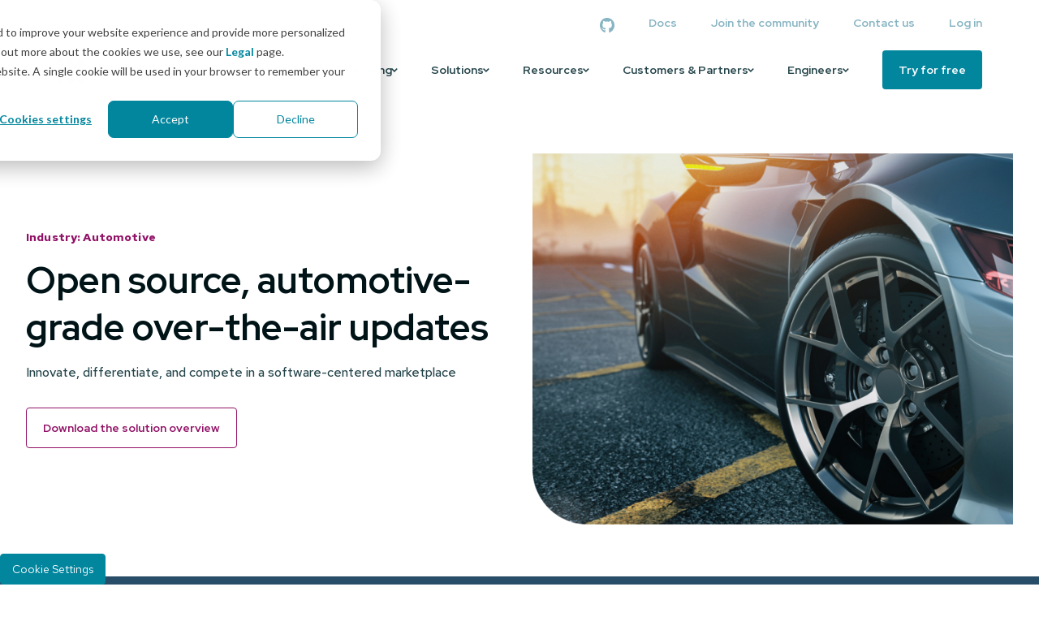

--- FILE ---
content_type: text/html; charset=UTF-8
request_url: https://mender.io/industries/automotive
body_size: 21086
content:
<!doctype html><html><head>
    <meta charset="utf-8">
    <meta name="description" content="Innovate and compete in the software-centered automotive marketplace with secure over-the-air updates. Stay ahead with Mender's industry solution.">
    <title>OTA Updates for the Automotive Industry | Mender</title>
    <meta name="viewport" content="width=device-width, initial-scale=1">

    
    <meta property="og:description" content="Innovate and compete in the software-centered automotive marketplace with secure over-the-air updates. Stay ahead with Mender's industry solution.">
    <meta property="og:title" content="OTA Updates for the Automotive Industry | Mender">
    <meta name="twitter:description" content="Innovate and compete in the software-centered automotive marketplace with secure over-the-air updates. Stay ahead with Mender's industry solution.">
    <meta name="twitter:title" content="OTA Updates for the Automotive Industry | Mender">

    

    
    <style>
a.cta_button{-moz-box-sizing:content-box !important;-webkit-box-sizing:content-box !important;box-sizing:content-box !important;vertical-align:middle}.hs-breadcrumb-menu{list-style-type:none;margin:0px 0px 0px 0px;padding:0px 0px 0px 0px}.hs-breadcrumb-menu-item{float:left;padding:10px 0px 10px 10px}.hs-breadcrumb-menu-divider:before{content:'›';padding-left:10px}.hs-featured-image-link{border:0}.hs-featured-image{float:right;margin:0 0 20px 20px;max-width:50%}@media (max-width: 568px){.hs-featured-image{float:none;margin:0;width:100%;max-width:100%}}.hs-screen-reader-text{clip:rect(1px, 1px, 1px, 1px);height:1px;overflow:hidden;position:absolute !important;width:1px}
</style>

<link rel="stylesheet" href="https://mender.io/hubfs/hub_generated/template_assets/1/76403188212/1765136992102/template__grid.min.css">
<link rel="stylesheet" href="https://mender.io/hubfs/hub_generated/module_assets/1/76292664781/1755521943676/module_Site_Header.min.css">

    <style>
      
    </style>

<link rel="stylesheet" href="https://mender.io/hubfs/hub_generated/template_assets/1/60259076320/1765136993045/template_magnific.min.css">
<link rel="stylesheet" href="https://mender.io/hubfs/hub_generated/template_assets/1/76210688234/1765136999276/template_slick.min.css">
<link rel="stylesheet" href="https://mender.io/hubfs/hub_generated/module_assets/1/75959951342/1753966841775/module_Hero_Module.min.css">

<style>
	#hs_cos_wrapper_widget_1704808845934 .hero-img__eyebrow { color:#921267 !important; }

</style>

<link rel="stylesheet" href="https://mender.io/hubfs/hub_generated/module_assets/1/76199000053/1768318453273/module_FAQ_Module.min.css">
<link rel="stylesheet" href="https://cdnjs.cloudflare.com/ajax/libs/font-awesome/6.4.0/css/all.min.css">

<style>
	#hs_cos_wrapper_widget_1704808874717 .faq-list__eyebrow { color:#921267 !important; }

</style>

<link rel="stylesheet" href="https://mender.io/hubfs/hub_generated/module_assets/1/75960518901/1768318451406/module_Basic_Content_Module.min.css">


<style>
	#hs_cos_wrapper_widget_1704808951503 .basic-content__eyebrow { color:#921267 !important; }

#hs_cos_wrapper_widget_1704808951503 .basic-content { text-align:center; }

</style>

<link rel="stylesheet" href="https://mender.io/hubfs/hub_generated/module_assets/1/89977787076/1768318452465/module_Content_Image_Rows.min.css">

<style>
	#hs_cos_wrapper_widget_1704808997003 .content-img-rows__eyebrow { color:#921267 !important; }

</style>

<link rel="stylesheet" href="https://mender.io/hubfs/hub_generated/module_assets/1/76204050117/1744350855315/module_Testimonials_Slider.min.css">

<style>
	#hs_cos_wrapper_widget_1704809056263 .testimonials__eyebrow { color:#921267 !important; }

</style>

<link rel="stylesheet" href="https://mender.io/hubfs/hub_generated/module_assets/1/77736073427/1744350874802/module_Customer_Logos.min.css">

<style>
	#hs_cos_wrapper_widget_1704813830619 .customer-logos__eyebrow { color:#921267 !important; }

</style>

<link rel="stylesheet" href="https://mender.io/hubfs/hub_generated/module_assets/1/89972077758/1768318458249/module_related-resources-grid.min.css">


<style>
	#hs_cos_wrapper_widget_1704809148767 .basic-content__eyebrow { color:#921267 !important; }

#hs_cos_wrapper_widget_1704809148767 .basic-content { text-align:center; }

</style>

<link rel="stylesheet" href="https://mender.io/hubfs/hub_generated/module_assets/1/76380184562/1768318454213/module_Site_Footer.min.css">
<style>
  @font-face {
    font-family: "Red Hat Display";
    font-weight: 400;
    font-style: normal;
    font-display: swap;
    src: url("/_hcms/googlefonts/Red_Hat_Display/regular.woff2") format("woff2"), url("/_hcms/googlefonts/Red_Hat_Display/regular.woff") format("woff");
  }
  @font-face {
    font-family: "Red Hat Display";
    font-weight: 700;
    font-style: normal;
    font-display: swap;
    src: url("/_hcms/googlefonts/Red_Hat_Display/700.woff2") format("woff2"), url("/_hcms/googlefonts/Red_Hat_Display/700.woff") format("woff");
  }
  @font-face {
    font-family: "Red Hat Display";
    font-weight: 700;
    font-style: normal;
    font-display: swap;
    src: url("/_hcms/googlefonts/Red_Hat_Display/700.woff2") format("woff2"), url("/_hcms/googlefonts/Red_Hat_Display/700.woff") format("woff");
  }
  @font-face {
    font-family: "Red Hat Text";
    font-weight: 500;
    font-style: normal;
    font-display: swap;
    src: url("/_hcms/googlefonts/Red_Hat_Text/500.woff2") format("woff2"), url("/_hcms/googlefonts/Red_Hat_Text/500.woff") format("woff");
  }
  @font-face {
    font-family: "Red Hat Text";
    font-weight: 400;
    font-style: normal;
    font-display: swap;
    src: url("/_hcms/googlefonts/Red_Hat_Text/regular.woff2") format("woff2"), url("/_hcms/googlefonts/Red_Hat_Text/regular.woff") format("woff");
  }
  @font-face {
    font-family: "Red Hat Text";
    font-weight: 700;
    font-style: normal;
    font-display: swap;
    src: url("/_hcms/googlefonts/Red_Hat_Text/700.woff2") format("woff2"), url("/_hcms/googlefonts/Red_Hat_Text/700.woff") format("woff");
  }
  @font-face {
    font-family: "Red Hat Mono";
    font-weight: 400;
    font-style: normal;
    font-display: swap;
    src: url("/_hcms/googlefonts/Red_Hat_Mono/regular.woff2") format("woff2"), url("/_hcms/googlefonts/Red_Hat_Mono/regular.woff") format("woff");
  }
  @font-face {
    font-family: "Red Hat Mono";
    font-weight: 700;
    font-style: normal;
    font-display: swap;
    src: url("/_hcms/googlefonts/Red_Hat_Mono/700.woff2") format("woff2"), url("/_hcms/googlefonts/Red_Hat_Mono/700.woff") format("woff");
  }
</style>

<!-- Editor Styles -->
<style id="hs_editor_style" type="text/css">
.DnD_Area-row-3-max-width-section-centering > .row-fluid {
  max-width: 1000px !important;
  margin-left: auto !important;
  margin-right: auto !important;
}
.module_17048101287414-flexbox-positioning {
  display: -ms-flexbox !important;
  -ms-flex-direction: column !important;
  -ms-flex-align: center !important;
  -ms-flex-pack: start;
  display: flex !important;
  flex-direction: column !important;
  align-items: center !important;
  justify-content: flex-start;
}
.module_17048101287414-flexbox-positioning > div {
  max-width: 100%;
  flex-shrink: 0 !important;
}
.module_1704810126138-flexbox-positioning {
  display: -ms-flexbox !important;
  -ms-flex-direction: column !important;
  -ms-flex-align: center !important;
  -ms-flex-pack: start;
  display: flex !important;
  flex-direction: column !important;
  align-items: center !important;
  justify-content: flex-start;
}
.module_1704810126138-flexbox-positioning > div {
  max-width: 100%;
  flex-shrink: 0 !important;
}
.widget_1704808967796-flexbox-positioning {
  display: -ms-flexbox !important;
  -ms-flex-direction: column !important;
  -ms-flex-align: center !important;
  -ms-flex-pack: start;
  display: flex !important;
  flex-direction: column !important;
  align-items: center !important;
  justify-content: flex-start;
}
.widget_1704808967796-flexbox-positioning > div {
  max-width: 100%;
  flex-shrink: 0 !important;
}
/* HubSpot Non-stacked Media Query Styles */
@media (min-width:768px) {
  .DnD_Area-row-3-vertical-alignment > .row-fluid {
    display: -ms-flexbox !important;
    -ms-flex-direction: row;
    display: flex !important;
    flex-direction: row;
  }
  .cell_1704810128741-vertical-alignment {
    display: -ms-flexbox !important;
    -ms-flex-direction: column !important;
    -ms-flex-pack: start !important;
    display: flex !important;
    flex-direction: column !important;
    justify-content: flex-start !important;
  }
  .cell_1704810128741-vertical-alignment > div {
    flex-shrink: 0 !important;
  }
  .cell_1704810126137-vertical-alignment {
    display: -ms-flexbox !important;
    -ms-flex-direction: column !important;
    -ms-flex-pack: start !important;
    display: flex !important;
    flex-direction: column !important;
    justify-content: flex-start !important;
  }
  .cell_1704810126137-vertical-alignment > div {
    flex-shrink: 0 !important;
  }
  .cell_17048089571083-vertical-alignment {
    display: -ms-flexbox !important;
    -ms-flex-direction: column !important;
    -ms-flex-pack: start !important;
    display: flex !important;
    flex-direction: column !important;
    justify-content: flex-start !important;
  }
  .cell_17048089571083-vertical-alignment > div {
    flex-shrink: 0 !important;
  }
}
/* HubSpot Styles (default) */
.DnD_Area-row-3-padding {
  padding-bottom: 74px !important;
}
</style>
    

    
<!--  Added by GoogleAnalytics4 integration -->
<script>
var _hsp = window._hsp = window._hsp || [];
window.dataLayer = window.dataLayer || [];
function gtag(){dataLayer.push(arguments);}

var useGoogleConsentModeV2 = true;
var waitForUpdateMillis = 1000;


if (!window._hsGoogleConsentRunOnce) {
  window._hsGoogleConsentRunOnce = true;

  gtag('consent', 'default', {
    'ad_storage': 'denied',
    'analytics_storage': 'denied',
    'ad_user_data': 'denied',
    'ad_personalization': 'denied',
    'wait_for_update': waitForUpdateMillis
  });

  if (useGoogleConsentModeV2) {
    _hsp.push(['useGoogleConsentModeV2'])
  } else {
    _hsp.push(['addPrivacyConsentListener', function(consent){
      var hasAnalyticsConsent = consent && (consent.allowed || (consent.categories && consent.categories.analytics));
      var hasAdsConsent = consent && (consent.allowed || (consent.categories && consent.categories.advertisement));

      gtag('consent', 'update', {
        'ad_storage': hasAdsConsent ? 'granted' : 'denied',
        'analytics_storage': hasAnalyticsConsent ? 'granted' : 'denied',
        'ad_user_data': hasAdsConsent ? 'granted' : 'denied',
        'ad_personalization': hasAdsConsent ? 'granted' : 'denied'
      });
    }]);
  }
}

gtag('js', new Date());
gtag('set', 'developer_id.dZTQ1Zm', true);
gtag('config', 'G-J9LP9KJ2D0');
</script>
<script async src="https://www.googletagmanager.com/gtag/js?id=G-J9LP9KJ2D0"></script>

<!-- /Added by GoogleAnalytics4 integration -->

    <link rel="canonical" href="https://mender.io/industries/automotive">

<meta name="google-site-verification" content="PFiRLFjSNzhLAO93qPoEyt0Fv8PSRWUc1Ak_y2eVH_8">
<meta property="og:url" content="https://mender.io/industries/automotive">
<meta name="twitter:card" content="summary">
<meta http-equiv="content-language" content="en">






    <link href="https://mender.io/hubfs/hub_generated/template_assets/1/60259979475/1765137005496/template_main.css" rel="stylesheet">
  <meta name="generator" content="HubSpot"></head>
   
  <body>
    
      <div id="hs_cos_wrapper_module_16915039037252" class="hs_cos_wrapper hs_cos_wrapper_widget hs_cos_wrapper_type_module" style="" data-hs-cos-general-type="widget" data-hs-cos-type="module">


<header class="site-header">
    <div class="site-header--wrapper">
        <div class="site-header__main">
            <div class="container">
                <div class="site-header__main--wrapper">
                    <div class="site-header__logo">
                        <a href="https://mender.io/">
                            
                                <svg width="145" height="36" viewbox="0 0 145 36" xmlns="http://www.w3.org/2000/svg">
    <g fill="none">
        <path d="M52.1 12.7c0-.5.1-.8.3-1.1.1-.3.4-.6.7-.8.2-.1.6-.3.9-.3.4-.1.8-.1 1.1-.1.7 0 1.2 0 1.5.1.4 0 .7.2 1 .4.2.3.4.6.6 1.1.1.5.3 1.1.4 1.9l1.2 6.8v.3c0 .1.1.2.1.4 0 .1.1.2.1.3 0 .1.1.1.1.1s.1 0 .1-.1c.1-.1.1-.2.1-.3 0-.2.1-.3.1-.4 0-.1.1-.2.1-.2l1.1-6.9c.1-.8.2-1.5.4-1.9.1-.5.3-.9.6-1.1.2-.2.6-.4 1-.4.3-.1.9-.1 1.5-.1.9 0 1.6.1 2.2.5.6.3.8.9.8 1.7v12.3c0 .1 0 .2-.2.2h-2.6c-.2 0-.3-.1-.3-.2V13.5c0-.1 0-.1-.1-.1h-.2c0 .1 0 .1-.1.2v.2c0 .1-.1.2-.1.3v.3c-.1.1-.1.2-.1.3-.1.3-.2.7-.2 1-.1.4-.2.9-.4 1.5-.1.7-.3 1.5-.5 2.4-.2 1-.5 2.2-.8 3.7-.1.2-.1.5-.2.7-.1.2-.3.3-.4.5-.2.2-.5.3-.8.4-.3.1-.6.2-1.1.2-.4 0-.8-.1-1-.2-.3-.1-.5-.2-.7-.3-.1-.2-.3-.3-.4-.5 0-.2-.1-.4-.1-.5l-2.2-9.8s0-.1-.1-.2c0-.2 0-.2-.1-.3h-.1c-.1 0-.1.1-.1.2v11.4c0 .1-.1.2-.2.2h-2.7c-.1 0-.2-.1-.2-.2V12.7zm20 .8c0-.9.2-1.7.8-2.3.5-.6 1.2-.8 2.2-.8h7.3c.2 0 .3 0 .3.2v2.2c0 .2-.1.2-.2.2h-7.1c-.2 0-.2.1-.2.2V16c0 .2 0 .2.2.2h6.5c.2 0 .3.1.3.2v2.4c0 .1-.1.2-.3.2h-6.5c-.2 0-.2.1-.2.2v3c0 .1 0 .2.2.2h7.1c.1 0 .2.1.2.2v2.3c0 .1-.1.2-.2.2h-8.3c-.3 0-.5-.1-.8-.2-.2-.2-.5-.3-.7-.5-.2-.2-.3-.5-.5-.7-.1-.3-.1-.5-.1-.8v-9.4zm14.3-.1c0-.6 0-1 .1-1.4.1-.4.3-.7.6-.9.2-.3.5-.5.9-.6.4-.1.9-.1 1.6-.1.9 0 1.5.1 1.9.4.4.2.7.6.8 1.1L95.2 22c0 .2.1.2.2.2s.2 0 .2-.2V10.6c0-.2 0-.2.2-.2h2.7c.1 0 .2 0 .2.2v12.1c0 .3-.1.6-.2.8-.1.3-.3.6-.5.8-.2.2-.4.4-.6.5-.3.2-.6.3-.9.3h-2c-.1 0-.3-.1-.5-.2s-.4-.2-.5-.3c-.2-.2-.4-.3-.5-.5l-.3-.6-2.9-10.2c0-.1-.1-.1-.2-.1s-.1 0-.1.1v11.6c0 .1-.1.2-.2.2h-2.7c-.1 0-.2-.1-.2-.2V13.4zm16.2 11.5V10.6c0-.2.1-.2.2-.2h7.3c.8 0 1.5.1 2.1.4.6.3 1.1.7 1.5 1.2.4.5.7 1 .8 1.6.2.6.3 1.3.3 1.9v4.9c0 .5-.1 1.1-.3 1.6-.1.6-.4 1.1-.8 1.5-.4.5-.9.9-1.5 1.1-.5.3-1.2.5-2.1.5h-7.3c-.1 0-.2-.1-.2-.2zm3.1-2.7c0 .1.1.2.2.2h3.9c.2 0 .4-.1.6-.2.3-.1.5-.2.7-.4.2-.2.3-.4.4-.6.1-.3.2-.5.2-.7V15c0-.2-.1-.5-.2-.7-.1-.3-.3-.5-.5-.7-.2-.1-.4-.3-.7-.4-.2-.1-.5-.2-.7-.2h-3.7c-.1 0-.2.1-.2.2v9zm12.9-8.7c0-.9.2-1.7.7-2.3.6-.6 1.3-.8 2.3-.8h7.3c.2 0 .3 0 .3.2v2.2c0 .2-.1.2-.3.2h-7c-.2 0-.2.1-.2.2V16c0 .2 0 .2.2.2h6.5c.2 0 .2.1.2.2v2.4c0 .1 0 .2-.2.2h-6.5c-.2 0-.2.1-.2.2v3c0 .1 0 .2.2.2h7c.2 0 .3.1.3.2v2.3c0 .1-.1.2-.3.2h-8.2c-.3 0-.5-.1-.8-.2-.3-.2-.5-.3-.7-.5-.2-.2-.3-.5-.5-.7-.1-.3-.1-.5-.1-.8v-9.4zm14.6-3.1h7.9c.4 0 .8 0 1.2.2.4.1.8.4 1.1.8.7.6 1 1.6 1.1 2.9v.4c0 1.2-.2 2.1-.5 2.7-.2.2-.4.5-.6.7-.2.2-.5.5-.9.6v.1c-.1 0-.1.1-.1.1v.1c.4.4.6.8.7 1.1.2.3.3.6.4.9l1.2 3.5c0 .1.1.2.2.3 0 .1.1.1.1.2 0 0-.1.1-.2.1h-2.9c-.1 0-.2-.1-.3-.2-.1-.2-.2-.3-.2-.4l-1.3-3.6c-.2-.8-.6-1.2-1.2-1.3h-2.6c-.2 0-.3.1-.3.2v5.1c0 .1 0 .2-.2.2h-2.6c-.2 0-.3-.1-.3-.2V10.6c0-.2.1-.2.3-.2zm3.1 2.6c-.2 0-.3.1-.3.2v3.4c0 .1.1.2.3.2h3.9c.2 0 .4-.1.6-.3.2-.2.4-.4.5-.7.1-.3.1-.7.1-1.1v-.5c0-.2-.1-.3-.1-.4-.3-.5-.5-.7-.8-.8h-4.2z" fill="#404041"></path>
        <path d="M10.1 30.4c0 2.8-2.3 5-5.1 5-2.7 0-5-2.2-5-5s2.3-5.1 5-5.1c2.8 0 5.1 2.3 5.1 5.1m9.4-5.1c-2.8 0-5 2.3-5 5.1s2.2 5 5 5 5.1-2.2 5.1-5-2.3-5.1-5.1-5.1m0-25.3c-2.8 0-5 2.3-5 5 0 2.8 2.2 5.1 5 5.1s5.1-2.3 5.1-5.1c0-2.7-2.3-5-5.1-5M34 25.3c-2.8 0-5.1 2.3-5.1 5.1s2.3 5 5.1 5 5-2.2 5-5-2.2-5.1-5-5.1" fill="#015969"></path>
        <path d="M35.7 13.1V9.8c2-.7 3.3-2.6 3.3-4.8 0-2.7-2.2-5-5-5s-5.1 2.3-5.1 5c0 .5.1 1 .2 1.4L22 13.5c-.7-.4-1.6-.7-2.5-.7-1 0-1.9.3-2.7.8l-7-7c.2-.5.3-1 .3-1.6 0-2.7-2.3-5-5.1-5-2.7 0-5 2.3-5 5 0 2.2 1.4 4.1 3.3 4.8v3.3c-1.9.8-3.3 2.6-3.3 4.8 0 2.8 2.3 5 5 5 2.8 0 5.1-2.2 5.1-5 0-2.2-1.4-4-3.3-4.8V9.8c.3-.1.6-.3.8-.4l7.1 7c-.2.5-.2 1-.2 1.5 0 2.8 2.2 5 5 5s5.1-2.2 5.1-5c0-.6-.1-1.2-.3-1.7l6.9-6.9c.4.2.7.3 1 .5v3.3c-1.9.8-3.3 2.6-3.3 4.8 0 2.8 2.3 5 5.1 5s5-2.2 5-5c0-2.2-1.3-4-3.3-4.8" fill="#5D0F43"></path>
    </g>
</svg>
                            
                        </a>
                    </div>
                    <div class="site-header__hamburger">
                        <button class="nav__btn" aria-label="Open Menu">
                            <span class="nav__btn-bar"></span>
                            <span class="nav__btn-bar"></span>
                            <span class="nav__btn-bar"></span>
                        </button>
                    </div>
                    <div class="site-header__menu">
                        <nav class="hs-courtesy__nav">
                            <ul class="hs-menu__list">
                                
    

    

    
        
        
        
        
        
        
        
        

        <li class="hs-menu__item hs-menu__depth-1">
            
                <a href="https://github.com/mendersoftware/mender" class="hs-menu__link" target="_blank">
                    <svg width="18" height="18" xmlns="http://www.w3.org/2000/svg">     <path d="M6.02 14.494c0 .074-.083.134-.188.134-.12.01-.203-.049-.203-.134 0-.075.083-.134.188-.134.11-.012.204.048.204.134zm-1.128-.168c-.025.075.047.16.156.182.094.038.203 0 .225-.074.022-.074-.047-.16-.156-.194-.094-.026-.2.012-.225.086zm1.604-.063c-.105.026-.178.097-.167.182.01.075.105.123.214.097.105-.026.178-.097.167-.171-.01-.071-.109-.12-.214-.108zM8.884 0C3.85 0 0 3.92 0 9.082c0 4.127 2.533 7.66 6.151 8.903.465.085.628-.209.628-.45 0-.231-.01-1.504-.01-2.286 0 0-2.541.558-3.075-1.109 0 0-.413-1.083-1.009-1.362 0 0-.83-.585.059-.573 0 0 .903.074 1.4.96.795 1.437 2.127 1.023 2.646.778.083-.596.32-1.009.58-1.255-2.028-.23-4.075-.532-4.075-4.112 0-1.024.276-1.538.857-2.193-.095-.242-.403-1.24.094-2.527.758-.242 2.504 1.005 2.504 1.005a8.327 8.327 0 012.279-.316c.773 0 1.553.108 2.28.316 0 0 1.745-1.25 2.503-1.005.497 1.292.189 2.285.094 2.527.581.66.937 1.173.937 2.193 0 3.591-2.138 3.878-4.166 4.112.333.294.617.853.617 1.727 0 1.255-.011 2.807-.011 3.112 0 .242.167.536.627.45C15.54 16.742 18 13.21 18 9.082 18 3.919 13.917 0 8.884 0zM3.527 12.837c-.047.037-.036.123.026.194.058.06.141.085.189.037.047-.037.036-.123-.026-.194-.058-.06-.141-.085-.189-.037zm-.392-.301c-.025.048.011.108.084.145.058.037.13.026.156-.026.025-.048-.01-.108-.083-.145-.073-.023-.131-.011-.157.026zm1.176 1.325c-.058.048-.036.16.047.23.084.086.19.097.236.038.048-.049.026-.16-.047-.231-.08-.086-.189-.097-.236-.037zm-.413-.547c-.058.037-.058.134 0 .22.058.085.156.122.203.085.058-.048.058-.145 0-.23-.051-.086-.145-.124-.203-.075z"></path> </svg>
                </a>
            
        </li>
    
    
        
        
        
        
        
        
        
        

        <li class="hs-menu__item hs-menu__depth-1">
            
                <a href="https://docs.mender.io/" class="hs-menu__link" target="_blank">
                    Docs
                </a>
            
        </li>
    
    
        
        
        
        
        
        
        
        

        <li class="hs-menu__item hs-menu__depth-1">
            
                <a href="https://hub.mender.io/" class="hs-menu__link">
                    Join the community
                </a>
            
        </li>
    
    
        
        
        
        
        
        
        
        

        <li class="hs-menu__item hs-menu__depth-1">
            
                <a href="https://mender.io/contact" class="hs-menu__link">
                    Contact us
                </a>
            
        </li>
    
    
        
        
        
        
        
        
        
        

        <li class="hs-menu__item hs-menu__depth-1">
            
                <a href="https://hosted.mender.io/" class="hs-menu__link" target="_blank">
                    Log in
                </a>
            
        </li>
    
    

                            </ul>
                        </nav>
                        <nav class="hs-menu__nav" aria-label="Main menu">
                            <ul class="hs-menu__list active-branch">
                                
    
    

    

    
        
        
        
        
        
        
        
        

        

        <li class="hs-menu__item hs-menu__depth-1">
            
                <a href="https://mender.io/why-mender" class="hs-menu__link">
                    Why Mender
                    
                </a>
            
            
        </li>
    
    
        
        
        
        
        
        
        
        

        

        <li class="hs-menu__item hs-menu__depth-1 hs-item__has-children">
            
                
                    <span class="hs-menu__link" aria-haspopup="true" aria-expanded="false">
                        Pricing
                        <svg width="6" height="9" xmlns="http://www.w3.org/2000/svg" class="caret">
                            <path d="M.5 1.8l2.8 2.8L.5 7.4l1.1 1.1 3.8-3.9L1.6.8z"></path>
                        </svg>
                    </span>
                
            
            
                
                    
                        <div class="hs-item__dropdown">
                            <ul class="hs-item__list">
                                
                                
                                    
        
        
        
        
        
        
        

        

        <li class="hs-menu__item hs-menu__depth-2">
            
                <a href="https://mender.io/pricing/plans" class="hs-menu__link">
                    Plans
                    
                </a>
            
            
        </li>
    
                                
                                    
        
        
        
        
        
        
        

        

        <li class="hs-menu__item hs-menu__depth-2 hs-item__has-children">
            
                <a href="https://mender.io/pricing/add-ons" class="hs-menu__link" aria-haspopup="true" aria-expanded="false">
                    Add-ons
                    
                </a>
            
            
                
                    
                        <ul class="hs-item__list">
                            
                            
                                
        
        
        
        
        
        
        

        

        <li class="hs-menu__item hs-menu__depth-3">
            
                <a href="https://mender.io/pricing/add-ons/configure" class="hs-menu__link">
                    Configure
                    
                </a>
            
            
        </li>
    
                            
                                
        
        
        
        
        
        
        

        

        <li class="hs-menu__item hs-menu__depth-3">
            
                <a href="https://mender.io/pricing/add-ons/monitor" class="hs-menu__link">
                    Monitor
                    
                </a>
            
            
        </li>
    
                            
                                
        
        
        
        
        
        
        

        

        <li class="hs-menu__item hs-menu__depth-3">
            
                <a href="https://mender.io/pricing/add-ons/troubleshoot" class="hs-menu__link">
                    Troubleshoot
                    
                </a>
            
            
        </li>
    
                            
                        </ul>
                    
                
            
        </li>
    
                                
                                    
        
        
        
        
        
        
        

        

        <li class="hs-menu__item hs-menu__depth-2">
            
                <a href="https://mender.io/pricing/mender-extras" class="hs-menu__link">
                    Extras
                    
                </a>
            
            
        </li>
    
                                
                            </ul>
                        </div>
                    
                
            
        </li>
    
    
        
        
        
        
        
        
        
        

        
            
            
        

        <li class="hs-menu__item hs-menu__depth-1 hs-item__has-children">
            
                
                    <span class="hs-menu__link active-branch" aria-haspopup="true" aria-expanded="false">
                        Solutions
                        <svg width="6" height="9" xmlns="http://www.w3.org/2000/svg" class="caret">
                            <path d="M.5 1.8l2.8 2.8L.5 7.4l1.1 1.1 3.8-3.9L1.6.8z"></path>
                        </svg>
                    </span>
                
            
            
                
                    
                        <div class="hs-item__dropdown">
                            <ul class="hs-item__list mega">
                                
                                
                                    
        
        
        
        
        
        
        

        

        <li class="hs-menu__item hs-menu__depth-2 hs-item__has-children">
            
                
                    <span class="hs-menu__link" aria-haspopup="true" aria-expanded="false">
                        Use Cases
                        
                    </span>
                
            
            
                
                    
                        <ul class="hs-item__list">
                            
                            
                                
        
        
        
        
        
        
        

        

        <li class="hs-menu__item hs-menu__depth-3">
            
                <a href="https://mender.io/solutions/security" class="hs-menu__link">
                    Security
                    
                </a>
            
            
        </li>
    
                            
                                
        
        
        
        
        
        
        

        

        <li class="hs-menu__item hs-menu__depth-3">
            
                <a href="https://mender.io/solutions/fleet-management" class="hs-menu__link">
                    Fleet Management
                    
                </a>
            
            
        </li>
    
                            
                        </ul>
                    
                
            
        </li>
    
                                
                                    
        
        
        
        
        
        
        

        

        <li class="hs-menu__item hs-menu__depth-2 hs-item__has-children">
            
                
                    <span class="hs-menu__link" aria-haspopup="true" aria-expanded="false">
                        Platforms
                        
                    </span>
                
            
            
                
                    
                        <ul class="hs-item__list">
                            
                            
                                
        
        
        
        
        
        
        

        

        <li class="hs-menu__item hs-menu__depth-3">
            
                <a href="https://mender.io/platforms/ota-updates-for-embedded-linux-devices" class="hs-menu__link">
                    Embedded Linux
                    
                </a>
            
            
        </li>
    
                            
                                
        
        
        
        
        
        
        

        

        <li class="hs-menu__item hs-menu__depth-3">
            
                <a href="https://mender.io/platforms/ota-updates-zephyr-rtos-real-time-operating-system-devices" class="hs-menu__link">
                    Zephyr RTOS
                    
                </a>
            
            
        </li>
    
                            
                        </ul>
                    
                
            
        </li>
    
                                
                                    
        
        
        
        
        
        
        

        

        <li class="hs-menu__item hs-menu__depth-2 hs-item__has-children">
            
                
                    <span class="hs-menu__link active-branch" aria-haspopup="true" aria-expanded="false">
                        Industries
                        
                    </span>
                
            
            
                
                    
                        <ul class="hs-item__list">
                            
                            
                                
        
        
        
        
        
        
        

        

        <li class="hs-menu__item hs-menu__depth-3">
            
                <a href="https://mender.io/industries/automotive" class="hs-menu__link active-branch active-node" aria-current="page">
                    Automotive
                    
                </a>
            
            
        </li>
    
                            
                                
        
        
        
        
        
        
        

        

        <li class="hs-menu__item hs-menu__depth-3">
            
                <a href="https://mender.io/industries/building-management-systems" class="hs-menu__link">
                    Building Management Systems
                    
                </a>
            
            
        </li>
    
                            
                                
        
        
        
        
        
        
        

        

        <li class="hs-menu__item hs-menu__depth-3">
            
                <a href="https://mender.io/industries/consumer" class="hs-menu__link">
                    Consumer
                    
                </a>
            
            
        </li>
    
                            
                                
        
        
        
        
        
        
        

        

        <li class="hs-menu__item hs-menu__depth-3">
            
                <a href="https://mender.io/industries/industrial-and-manufacturing" class="hs-menu__link">
                    Industrial &amp; Manufacturing
                    
                </a>
            
            
        </li>
    
                            
                                
        
        
        
        
        
        
        

        

        <li class="hs-menu__item hs-menu__depth-3">
            
                <a href="https://mender.io/industries/medical" class="hs-menu__link">
                    Medical &amp; Healthcare
                    
                </a>
            
            
        </li>
    
                            
                                
        
        
        
        
        
        
        

        

        <li class="hs-menu__item hs-menu__depth-3">
            
                <a href="https://mender.io/industries/security-and-access-control" class="hs-menu__link">
                    Security &amp; Access Control
                    
                </a>
            
            
        </li>
    
                            
                                
        
        
        
        
        
        
        

        

        <li class="hs-menu__item hs-menu__depth-3">
            
                <a href="https://mender.io/industries/smart-energy" class="hs-menu__link">
                    Smart Energy
                    
                </a>
            
            
        </li>
    
                            
                        </ul>
                    
                
            
        </li>
    
                                
                            </ul>
                        </div>
                    
                
            
        </li>
    
    
        
        
        
        
        
        
        
        

        

        <li class="hs-menu__item hs-menu__depth-1 hs-item__has-children">
            
                
                    <span class="hs-menu__link" aria-haspopup="true" aria-expanded="false">
                        Resources
                        <svg width="6" height="9" xmlns="http://www.w3.org/2000/svg" class="caret">
                            <path d="M.5 1.8l2.8 2.8L.5 7.4l1.1 1.1 3.8-3.9L1.6.8z"></path>
                        </svg>
                    </span>
                
            
            
                
                    
                        <div class="hs-item__dropdown">
                            <ul class="hs-item__list">
                                
                                
                                    
        
        
        
        
        
        
        

        

        <li class="hs-menu__item hs-menu__depth-2">
            
                <a href="https://mender.io/resources" class="hs-menu__link">
                    Resource Center
                    
                </a>
            
            
        </li>
    
                                
                                    
        
        
        
        
        
        
        

        

        <li class="hs-menu__item hs-menu__depth-2">
            
                <a href="https://mender.io/blog" class="hs-menu__link">
                    Mender Blog
                    
                </a>
            
            
        </li>
    
                                
                                    
        
        
        
        
        
        
        

        

        <li class="hs-menu__item hs-menu__depth-2">
            
                <a href="https://mender.io/support" class="hs-menu__link">
                    Support 
                    
                </a>
            
            
        </li>
    
                                
                            </ul>
                        </div>
                    
                
            
        </li>
    
    
        
        
        
        
        
        
        
        

        

        <li class="hs-menu__item hs-menu__depth-1 hs-item__has-children">
            
                
                    <span class="hs-menu__link" aria-haspopup="true" aria-expanded="false">
                        Customers &amp; Partners
                        <svg width="6" height="9" xmlns="http://www.w3.org/2000/svg" class="caret">
                            <path d="M.5 1.8l2.8 2.8L.5 7.4l1.1 1.1 3.8-3.9L1.6.8z"></path>
                        </svg>
                    </span>
                
            
            
                
                    
                        <div class="hs-item__dropdown">
                            <ul class="hs-item__list">
                                
                                
                                    
        
        
        
        
        
        
        

        

        <li class="hs-menu__item hs-menu__depth-2">
            
                <a href="https://mender.io/customers" class="hs-menu__link">
                    Customers
                    
                </a>
            
            
        </li>
    
                                
                                    
        
        
        
        
        
        
        

        

        <li class="hs-menu__item hs-menu__depth-2">
            
                <a href="https://mender.io/partners" class="hs-menu__link">
                    Partners
                    
                </a>
            
            
        </li>
    
                                
                            </ul>
                        </div>
                    
                
            
        </li>
    
    
        
        
        
        
        
        
        
        

        

        <li class="hs-menu__item hs-menu__depth-1 hs-item__has-children">
            
                
                    <span class="hs-menu__link" aria-haspopup="true" aria-expanded="false">
                        Engineers
                        <svg width="6" height="9" xmlns="http://www.w3.org/2000/svg" class="caret">
                            <path d="M.5 1.8l2.8 2.8L.5 7.4l1.1 1.1 3.8-3.9L1.6.8z"></path>
                        </svg>
                    </span>
                
            
            
                
                    
                        <div class="hs-item__dropdown">
                            <ul class="hs-item__list">
                                
                                
                                    
        
        
        
        
        
        
        

        

        <li class="hs-menu__item hs-menu__depth-2">
            
                <a href="https://mender.io/engineers/how-mender-works" class="hs-menu__link">
                    How Mender Works
                    
                </a>
            
            
        </li>
    
                                
                                    
        
        
        
        
        
        
        

        

        <li class="hs-menu__item hs-menu__depth-2">
            
                <a href="https://docs.mender.io/overview/device-support" class="hs-menu__link" target="_blank">
                    Operating systems &amp; devices
                    
                </a>
            
            
        </li>
    
                                
                                    
        
        
        
        
        
        
        

        

        <li class="hs-menu__item hs-menu__depth-2">
            
                <a href="https://mender.io/engineers/faq" class="hs-menu__link">
                    Technical FAQ
                    
                </a>
            
            
        </li>
    
                                
                                    
        
        
        
        
        
        
        

        

        <li class="hs-menu__item hs-menu__depth-2">
            
                <a href="https://docs.mender.io" class="hs-menu__link" target="_blank">
                    Documentation
                    
                </a>
            
            
        </li>
    
                                
                            </ul>
                        </div>
                    
                
            
        </li>
    
    
        
        
        
        
        
        
        
        

        

        <li class="hs-menu__item hs-menu__depth-1">
            
                <a href="https://hosted.mender.io/ui/signup" class="hs-menu__link hs-button hs-button--secondary">
                    Try for free
                    
                </a>
            
            
        </li>
    
    

                            </ul>
                        </nav>
                    </div>
                </div>
            </div>
        </div>
    </div>
</header></div>
    

    <main id="main">
      
<main id="main-content" class="body-container-wrapper">
    <div class="container-fluid main">
<div class="row-fluid-wrapper">
<div class="row-fluid">
<div class="span12 widget-span widget-type-cell " style="" data-widget-type="cell" data-x="0" data-w="12">

<div class="row-fluid-wrapper row-depth-1 row-number-1 dnd-section">
<div class="row-fluid ">
<div class="span12 widget-span widget-type-custom_widget dnd-module" style="" data-widget-type="custom_widget" data-x="0" data-w="12">
<div id="hs_cos_wrapper_widget_1704808845934" class="hs_cos_wrapper hs_cos_wrapper_widget hs_cos_wrapper_type_module" style="" data-hs-cos-general-type="widget" data-hs-cos-type="module">



	

<section id="" class="section--widget_1704808845934
		section--hero-img
		section--light
		bg--white
		bg
		
		img-rounded-bottom-left" style="
		">
	<div class="hero-img
			
			section-wrapper
			
			
				pt--md
				pb--md
			" style="">
		
		<div class="hero-img__wrapper">
			<div class="hero-img__container
					flex-row 
					
					jc--space-between
					align-items--center">
				
					
					
				
				<div class="col6 hero-img__inner
					
				">
					
						<div class="hero-img__eyebrow">Industry: Automotive</div>
					
					
						<h1 class="hero-img__title">Open source, automotive-grade over-the-air updates</h1>
					
					
						<div class="hero-img__supporting-content">
							<p><span>Innovate, differentiate, and compete in a software-centered marketplace</span></p>
						</div>
					
					
						<div class="hero-img__cta">
							
								
									
									
									
									
									
										
									
									<a class="hs-button
														hs-button--primary-outline" href="https://pages.mender.io/auto_solution_mender_resource" target="_blank" rel="noopener">
										Download the solution overview
									</a>
								
							
						</div>
					
				</div>
				
				<div class="col6 hero-img__inner">
					
						
							
							
								
							
							
							<img class="hero-img__img" src="https://mender.io/hubfs/Mender%20Assets/Images/Industry%20pages/automotive-hero.png" alt="automotive-hero" loading="lazy" style="max-width: 100%; height: auto;">
						
					
					
				</div>

				<a href="#hero-video_" class="hero-video--popup arrow-link">Watch the video</a>

				
			</div>
		</div>
	</div>
	
</section></div>

</div><!--end widget-span -->
</div><!--end row-->
</div><!--end row-wrapper -->

<div class="row-fluid-wrapper row-depth-1 row-number-2 dnd-section">
<div class="row-fluid ">
<div class="span12 widget-span widget-type-cell dnd-column" style="" data-widget-type="cell" data-x="0" data-w="12">

<div class="row-fluid-wrapper row-depth-1 row-number-3 dnd-row">
<div class="row-fluid ">
<div class="span12 widget-span widget-type-custom_widget dnd-module" style="" data-widget-type="custom_widget" data-x="0" data-w="12">
<div id="hs_cos_wrapper_widget_1704808874717" class="hs_cos_wrapper hs_cos_wrapper_widget hs_cos_wrapper_type_module" style="" data-hs-cos-general-type="widget" data-hs-cos-type="module">




	
<section id="" class="section--widget_1704808874717
		section--faq-list
		section--dark
		bg--custom
		bg
		
		" style="
		
		background-color:rgba(40, 77, 104, 100%);
		">
	<div class="faq-list
			
			section-wrapper
			
			pt--md
			pb--md" style="">
		<div class="faq-list__wrapper">
			
				<div class="faq-list__container
					flex-row">
					<div class="col9 faq-list__inner">
						
						
							<h2 class="faq-header">Competing in a software-defined automotive world</h2>
						
						
							<div class="faq-list__supporting-content pb--sm">
								<p><span>Electrification, self-driving, autonomous tech – once focused on physical goods, the auto industry now exists in a software-centered world competing with software-defined vehicles. To not just survive but thrive, automotive vendors and their suppliers must differentiate.</span><span></span></p>
<p><span><strong>Differentiation requires innovation.</strong>&nbsp;Today, innovation requires efficient, robust, and secure over-the-air (OTA) updates. While critical, OTA infrastructure is not a product differentiator. Yet without it, innovation and competitiveness fail to progress.</span></p>
							</div>
						
						
					</div>
				</div>
			
			<div class="faq-list__container
				flex-row">
					
						<div class="col12 faq-list__inner">
							<div class="faq-list__container flex-row">
								
									<div class="col6 faq-list__item">
										<h3 class="faq-list__title">Deliver secure, robust, and fail-safe remote updates</h3>
										<div class="faq-list__content"><p><span>Optimize resource usage and mitigate risks with delta, automated, phased, and dynamic grouping deployments. Ensure your devices are never bricked and inaccessible with a fail-safe design.</span></p></div>
									</div>
								
							</div>
						</div>
					
						<div class="col12 faq-list__inner">
							<div class="faq-list__container flex-row">
								
									<div class="col6 faq-list__item">
										<h3 class="faq-list__title">Monitor your fleet in real-time</h3>
										<div class="faq-list__content"><p><span>Identify disruptions with system-wide log monitoring, automated alerts, and email notifications. Manage uptime with real-time visibility of services and applications across your fleet.</span></p></div>
									</div>
								
							</div>
						</div>
					
						<div class="col12 faq-list__inner">
							<div class="faq-list__container flex-row">
								
									<div class="col6 faq-list__item">
										<h3 class="faq-list__title">Configure devices and applications with ease</h3>
										<div class="faq-list__content"><p><span>Define attributes, customize scripts, and track configuration changes. Manage and secure configuration changes with role-based access control and configuration history and change log audits.</span></p></div>
									</div>
								
							</div>
						</div>
					
						<div class="col12 faq-list__inner">
							<div class="faq-list__container flex-row">
								
									<div class="col6 faq-list__item">
										<h3 class="faq-list__title">Troubleshoot instantly, and resolve quickly</h3>
										<div class="faq-list__content"><p><span>Diagnose and remediate issues immediately with real-time device access, file transfers, and device testing. Ensure security with complete remote terminal session replays, connection logs, and access control.</span></p></div>
									</div>
								
							</div>
						</div>
					
				</div>
			</div>
		</div>
	</section></div>
	
</div>

</div><!--end widget-span -->
</div><!--end row-->
</div><!--end row-wrapper -->

</div><!--end widget-span -->
</div><!--end row-->
</div><!--end row-wrapper -->

<div class="row-fluid-wrapper row-depth-1 row-number-4 dnd-section">
<div class="row-fluid ">
<div class="span12 widget-span widget-type-cell dnd-column" style="" data-widget-type="cell" data-x="0" data-w="12">

<div class="row-fluid-wrapper row-depth-1 row-number-5 dnd-row">
<div class="row-fluid ">
<div class="span12 widget-span widget-type-custom_widget dnd-module" style="" data-widget-type="custom_widget" data-x="0" data-w="12">
<div id="hs_cos_wrapper_widget_1704808951503" class="hs_cos_wrapper hs_cos_wrapper_widget hs_cos_wrapper_type_module" style="" data-hs-cos-general-type="widget" data-hs-cos-type="module">



<section id="" class="section--widget_1704808951503
		section--basic-content
		section--light
		bg--white
		bg
		
		" style="
		">
	<div class="basic-content
			
			section-wrapper
			
			
			pt--md
			pb--sm" style="">
		<div class="basic-content__wrapper">
			 
				<div class="basic-content__container
					flex-row
					jc--center">
					<div class="col9 basic-content__inner">
						
						
							<h2 class="basic-content__title">Key benefits</h2>
						
						
						
					</div>
				</div>
			
			
		</div>
	</div>
	
</section></div>

</div><!--end widget-span -->
</div><!--end row-->
</div><!--end row-wrapper -->

</div><!--end widget-span -->
</div><!--end row-->
</div><!--end row-wrapper -->

<div class="row-fluid-wrapper row-depth-1 row-number-6 DnD_Area-row-3-max-width-section-centering dnd-section DnD_Area-row-3-padding DnD_Area-row-3-vertical-alignment">
<div class="row-fluid ">
<div class="span4 widget-span widget-type-cell dnd-column cell_17048089571083-vertical-alignment" style="" data-widget-type="cell" data-x="0" data-w="4">

<div class="row-fluid-wrapper row-depth-1 row-number-7 dnd-row">
<div class="row-fluid ">
<div class="span12 widget-span widget-type-custom_widget widget_1704808967796-flexbox-positioning dnd-module" style="" data-widget-type="custom_widget" data-x="0" data-w="12">
<div id="hs_cos_wrapper_widget_1704808967796" class="hs_cos_wrapper hs_cos_wrapper_widget hs_cos_wrapper_type_module widget-type-linked_image" style="" data-hs-cos-general-type="widget" data-hs-cos-type="module">
    






  



<span id="hs_cos_wrapper_widget_1704808967796_" class="hs_cos_wrapper hs_cos_wrapper_widget hs_cos_wrapper_type_linked_image" style="" data-hs-cos-general-type="widget" data-hs-cos-type="linked_image"><img src="https://mender.io/hubfs/Mender%20Assets/Images/Industry%20pages/Icons/fast.svg" class="hs-image-widget " style="max-width: 100%; height: auto;" alt="fast" title="fast" loading="lazy"></span></div>

</div><!--end widget-span -->
</div><!--end row-->
</div><!--end row-wrapper -->

<div class="row-fluid-wrapper row-depth-1 row-number-8 dnd-row">
<div class="row-fluid ">
<div class="span12 widget-span widget-type-custom_widget dnd-module" style="" data-widget-type="custom_widget" data-x="0" data-w="12">
<div id="hs_cos_wrapper_widget_1704810069456" class="hs_cos_wrapper hs_cos_wrapper_widget hs_cos_wrapper_type_module widget-type-rich_text" style="" data-hs-cos-general-type="widget" data-hs-cos-type="module"><span id="hs_cos_wrapper_widget_1704810069456_" class="hs_cos_wrapper hs_cos_wrapper_widget hs_cos_wrapper_type_rich_text" style="" data-hs-cos-general-type="widget" data-hs-cos-type="rich_text"><h4 style="text-align: center;"><span style="color: #01869e;">Reduce your time-to-market &amp; increase innovation</span></h4></span></div>

</div><!--end widget-span -->
</div><!--end row-->
</div><!--end row-wrapper -->

</div><!--end widget-span -->
<div class="span4 widget-span widget-type-cell cell_1704810126137-vertical-alignment dnd-column" style="" data-widget-type="cell" data-x="4" data-w="4">

<div class="row-fluid-wrapper row-depth-1 row-number-9 dnd-row">
<div class="row-fluid ">
<div class="span12 widget-span widget-type-custom_widget module_1704810126138-flexbox-positioning dnd-module" style="" data-widget-type="custom_widget" data-x="0" data-w="12">
<div id="hs_cos_wrapper_module_1704810126138" class="hs_cos_wrapper hs_cos_wrapper_widget hs_cos_wrapper_type_module widget-type-linked_image" style="" data-hs-cos-general-type="widget" data-hs-cos-type="module">
    






  



<span id="hs_cos_wrapper_module_1704810126138_" class="hs_cos_wrapper hs_cos_wrapper_widget hs_cos_wrapper_type_linked_image" style="" data-hs-cos-general-type="widget" data-hs-cos-type="linked_image"><img src="https://mender.io/hubfs/Mender%20Assets/Images/Industry%20pages/Icons/save.svg" class="hs-image-widget " style="max-width: 100%; height: auto;" alt="save" title="save" loading="lazy"></span></div>

</div><!--end widget-span -->
</div><!--end row-->
</div><!--end row-wrapper -->

<div class="row-fluid-wrapper row-depth-1 row-number-10 dnd-row">
<div class="row-fluid ">
<div class="span12 widget-span widget-type-custom_widget dnd-module" style="" data-widget-type="custom_widget" data-x="0" data-w="12">
<div id="hs_cos_wrapper_module_17048101261382" class="hs_cos_wrapper hs_cos_wrapper_widget hs_cos_wrapper_type_module widget-type-rich_text" style="" data-hs-cos-general-type="widget" data-hs-cos-type="module"><span id="hs_cos_wrapper_module_17048101261382_" class="hs_cos_wrapper hs_cos_wrapper_widget hs_cos_wrapper_type_rich_text" style="" data-hs-cos-general-type="widget" data-hs-cos-type="rich_text"><div>
<div>
<h4 style="text-align: center;"><span style="color: #01869e;">Retain control and avoid vendor lock-in</span></h4>
</div>
</div>
<div>&nbsp;</div></span></div>

</div><!--end widget-span -->
</div><!--end row-->
</div><!--end row-wrapper -->

</div><!--end widget-span -->
<div class="span4 widget-span widget-type-cell cell_1704810128741-vertical-alignment dnd-column" style="" data-widget-type="cell" data-x="8" data-w="4">

<div class="row-fluid-wrapper row-depth-1 row-number-11 dnd-row">
<div class="row-fluid ">
<div class="span12 widget-span widget-type-custom_widget module_17048101287414-flexbox-positioning dnd-module" style="" data-widget-type="custom_widget" data-x="0" data-w="12">
<div id="hs_cos_wrapper_module_17048101287414" class="hs_cos_wrapper hs_cos_wrapper_widget hs_cos_wrapper_type_module widget-type-linked_image" style="" data-hs-cos-general-type="widget" data-hs-cos-type="module">
    






  



<span id="hs_cos_wrapper_module_17048101287414_" class="hs_cos_wrapper hs_cos_wrapper_widget hs_cos_wrapper_type_linked_image" style="" data-hs-cos-general-type="widget" data-hs-cos-type="linked_image"><img src="https://mender.io/hubfs/Mender%20Assets/Images/Industry%20pages/Icons/security.svg" class="hs-image-widget " style="max-width: 100%; height: auto;" alt="security" title="security" loading="lazy"></span></div>

</div><!--end widget-span -->
</div><!--end row-->
</div><!--end row-wrapper -->

<div class="row-fluid-wrapper row-depth-1 row-number-12 dnd-row">
<div class="row-fluid ">
<div class="span12 widget-span widget-type-custom_widget dnd-module" style="" data-widget-type="custom_widget" data-x="0" data-w="12">
<div id="hs_cos_wrapper_module_17048101287415" class="hs_cos_wrapper hs_cos_wrapper_widget hs_cos_wrapper_type_module widget-type-rich_text" style="" data-hs-cos-general-type="widget" data-hs-cos-type="module"><span id="hs_cos_wrapper_module_17048101287415_" class="hs_cos_wrapper hs_cos_wrapper_widget hs_cos_wrapper_type_rich_text" style="" data-hs-cos-general-type="widget" data-hs-cos-type="rich_text"><h4 style="text-align: center;"><span style="color: #01869e;">Ensure regulatory &amp; standard compliance</span></h4></span></div>

</div><!--end widget-span -->
</div><!--end row-->
</div><!--end row-wrapper -->

</div><!--end widget-span -->
</div><!--end row-->
</div><!--end row-wrapper -->

<div class="row-fluid-wrapper row-depth-1 row-number-13 dnd-section">
<div class="row-fluid ">
<div class="span12 widget-span widget-type-cell dnd-column" style="" data-widget-type="cell" data-x="0" data-w="12">

<div class="row-fluid-wrapper row-depth-1 row-number-14 dnd-row">
<div class="row-fluid ">
<div class="span12 widget-span widget-type-custom_widget dnd-module" style="" data-widget-type="custom_widget" data-x="0" data-w="12">
<div id="hs_cos_wrapper_widget_1704808997003" class="hs_cos_wrapper hs_cos_wrapper_widget hs_cos_wrapper_type_module" style="" data-hs-cos-general-type="widget" data-hs-cos-type="module">



<section id="" class="section--widget_1704808997003
		section--content-img-rows
		section--light
		bg--custom
		bg
		
		img-rounded-corners" style="
		
		background-color:rgba(235, 242, 245, 100%);
		">
	<div class="content-img-rows
			
			section-wrapper
			
			pt--sm
			pb--md" style="">
		<div class="content-img-rows__wrapper">
			<div class="content-img-rows__container flex-row jc--center align--center">
				<div class="col6">
					
							<h2 class="content-img-rows__title">Automotive grade features<!--{{item.header_type}}-->
						
				</h2></div>
			</div>

			
			<div class="content-img-rows__container
					flex-row 
					
					jc--center
					align-items--center">
				
					
				
				
					
				

				
				
					<div class="col5 content-img-rows__inner">
						
						
							<h3 class="content-img-rows__title">Delta, application, &amp; configuration updates</h3>
						
						
							<div class="content-img-rows__supporting-content">
								<p><span>Improve operations and slash resource requirements. Mender's delta updates and targeted application and configuration updates reduce network traffic and device downtime.</span><br><br><span>Achieve up to 90% network traffic reduction - <a href="https://www.youtube.com/watch?v=Yo_HHqVn3R4" rel="noopener" target="_blank">watch the video</a></span></p>
							</div>
						
						
					</div>
					
					<div class="col5 content-img-rows__inner img">
						
							
							
								
							
							 
							<img class="content-img-rows__img" src="https://mender.io/hubfs/Mender%20Assets/Images/Industry%20pages/delta.png" alt="delta" loading="" style="max-width: 100%; height: auto;">
						
					</div>
				
				
			</div>
			
			<div class="content-img-rows__container
					flex-row 
					flex-row--reverse
					jc--center
					align-items--center">
				
					
				
				
					
				

				
				
					<div class="col5 content-img-rows__inner">
						
						
							<h3 class="content-img-rows__title">Robust A/B updates</h3>
						
						
							<div class="content-img-rows__supporting-content">
								<p><span>Eliminate expensive and damaging recalls due to update inconsistency. Instantaneous deployment, automatic rollback upon update failure, and phased, gradual rollouts ensure update success.</span></p>
							</div>
						
						
					</div>
					
					<div class="col5 content-img-rows__inner img">
						
							
							
								
							
							 
							<img class="content-img-rows__img" src="https://mender.io/hubfs/Mender%20Assets/Images/Industry%20pages/a-b-update.png" alt="a-b-update" loading="" style="max-width: 100%; height: auto;">
						
					</div>
				
				
			</div>
			
			<div class="content-img-rows__container
					flex-row 
					
					jc--center
					align-items--center">
				
					
				
				
					
				

				
				
					<div class="col5 content-img-rows__inner">
						
						
							<h3 class="content-img-rows__title">Extensive logging, audits &amp; reporting</h3>
						
						
							<div class="content-img-rows__supporting-content">
								<p><span>Easily generate reports according to UNECE homologation requirements with an export of complete vehicle hardware identifiers and software bill-of-materials. Audit key security events like OTA update deployments, including who triggered updates and when.</span></p>
							</div>
						
						
					</div>
					
					<div class="col5 content-img-rows__inner img">
						
							
							
								
							
							 
							<img class="content-img-rows__img" src="https://mender.io/hubfs/Mender%20Assets/Images/Industry%20pages/logging.png" alt="logging" loading="" style="max-width: 100%; height: auto;">
						
					</div>
				
				
			</div>
			
			<div class="content-img-rows__container
					flex-row 
					flex-row--reverse
					jc--center
					align-items--center">
				
					
				
				
					
				

				
				
					<div class="col5 content-img-rows__inner">
						
						
							<h3 class="content-img-rows__title">Full on-premise support</h3>
						
						
							<div class="content-img-rows__supporting-content">
								<p><span>Retain complete control and flexibility to migrate as your business evolves. Mender is deployed quickly as a SaaS-hosted service or an on-premise solution.</span></p>
							</div>
						
						
					</div>
					
					<div class="col5 content-img-rows__inner img">
						
							
							
								
							
							 
							<img class="content-img-rows__img" src="https://mender.io/hubfs/Mender%20Assets/Images/Industry%20pages/on-premise.png" alt="on-premise" loading="" style="max-width: 100%; height: auto;">
						
					</div>
				
				
			</div>
			
		</div>
	</div>
	
</section></div>

</div><!--end widget-span -->
</div><!--end row-->
</div><!--end row-wrapper -->

</div><!--end widget-span -->
</div><!--end row-->
</div><!--end row-wrapper -->

<div class="row-fluid-wrapper row-depth-1 row-number-15 dnd-section">
<div class="row-fluid ">
<div class="span12 widget-span widget-type-cell dnd-column" style="" data-widget-type="cell" data-x="0" data-w="12">

<div class="row-fluid-wrapper row-depth-1 row-number-16 dnd-row">
<div class="row-fluid ">
<div class="span12 widget-span widget-type-custom_widget dnd-module" style="" data-widget-type="custom_widget" data-x="0" data-w="12">
<div id="hs_cos_wrapper_widget_1704809056263" class="hs_cos_wrapper hs_cos_wrapper_widget hs_cos_wrapper_type_module" style="" data-hs-cos-general-type="widget" data-hs-cos-type="module">



	
<section id="" class="section--widget_1704809056263
		section--testimonials
		section--light
		bg--white
		bg
		
		" style="
		">
	<div class="testimonials
			
			section-wrapper--narrow
			
			pt--md
			pb--md" style="">
		<div class="testimonials__wrapper">
			<div class="testimonials__container
				flex-row
				
					jc--center
				 
				
					align--center
				">
				<div class="col9 testimonials__inner">
					
					
					
						<div class="testimonials__supporting-content">
							<h3 style="text-align: center;">Trusted by Fortune 1000 clients for over a decade, managing millions of devices worldwide</h3>
<p>&nbsp;</p>
						</div>
					
					
				</div>
			</div>
			
				<div class="testimonials__container
					flex-row">
					<div class="col12 testimonials__inner">
						
						<div class="testimonials-slider testimonials-slider--2">
							
								<div class="testimonials-slider__item">
									
										<div class="testimonials-slider__wrapper" style="background-image: url('https://mender.io/hubfs/Mender%20Assets/Images/Industry%20pages/bus-on-street.jpg');">
											<div class="testimonials-slider__content">
												

													
													
														
													
													<div class="testimonials-slider__logo">
														<img src="https://mender.io/hubfs/Mender_Logo/Mender-Logo__Inverse.svg" alt="Mender-Logo__Inverse" width="145" height="36" style="max-width: 100%; height: auto;">
													</div>
												
												<div class="testimonials-slider__quote">
													<p><span>Mender was easy to evaluate, worked quickly, and integrated with our telematics vendor right out of the box. Leveraging a purpose-built solution saved us invaluable time and resources. Our internal team can now focus on advanced vehicle development with a robust OTA solution in place.</span></p>
												</div>
												<div class="testimonials-slider__info">
													<strong>Team Leader</strong>, Telemetry, Electric Bus OEM
												</div>
											</div>
										</div>
									
								</div>
							
								<div class="testimonials-slider__item">
									
										<div class="testimonials-slider__wrapper" style="background-image: url('https://mender.io/hubfs/Mender%20Assets/Images/Industry%20pages/transportation_top@2x.png');">
											<div class="testimonials-slider__content">
												

													
													
														
													
													<div class="testimonials-slider__logo">
														<img src="https://mender.io/hubfs/Mender_Logo/Mender-Logo__Inverse.svg" alt="Mender-Logo__Inverse" width="145" height="36" style="max-width: 100%; height: auto;">
													</div>
												
												<div class="testimonials-slider__quote">
													<p><span>With Mender’s advanced orchestration management features, we were able to deploy software updates in waves, ensuring quality and avoiding any large scale issues across product lines and vehicle fleets.</span></p>
												</div>
												<div class="testimonials-slider__info">
													<strong>Lead for Vehicle OTA Onboard</strong>, Large OEM, Automotive Software Subsiduary
												</div>
											</div>
										</div>
									
								</div>
							
								<div class="testimonials-slider__item">
									
										<div class="testimonials-slider__wrapper" style="background-image: url('https://mender.io/hubfs/Mender%20Assets/Images/Industry%20pages/transportation_top1@2x.png');">
											<div class="testimonials-slider__content">
												

													
													
														
													
													<div class="testimonials-slider__logo">
														<img src="https://mender.io/hubfs/Mender_Logo/Mender-Logo__Inverse.svg" alt="Mender-Logo__Inverse" width="145" height="36" style="max-width: 100%; height: auto;">
													</div>
												
												<div class="testimonials-slider__quote">
													<p><span>Mender’s drop-in OTA update capabilities easily integrated with all our existing, complex systems with minimal risk and without the vendor lock-in of proprietary OEM solutions. Its open source architecture gives us peace of mind for future integrations product development may require as well.</span></p>
												</div>
												<div class="testimonials-slider__info">
													<strong>Manager, Cloud Apps &amp; OTA</strong>, Large Tier 1 Supplier
												</div>
											</div>
										</div>
									
								</div>
							
						</div>
					</div>
				</div>
			
		</div>
	</div>
	
</section></div>

</div><!--end widget-span -->
</div><!--end row-->
</div><!--end row-wrapper -->

</div><!--end widget-span -->
</div><!--end row-->
</div><!--end row-wrapper -->

<div class="row-fluid-wrapper row-depth-1 row-number-17 dnd-section">
<div class="row-fluid ">
<div class="span12 widget-span widget-type-cell dnd-column" style="" data-widget-type="cell" data-x="0" data-w="12">

<div class="row-fluid-wrapper row-depth-1 row-number-18 dnd-row">
<div class="row-fluid ">
<div class="span12 widget-span widget-type-custom_widget dnd-module" style="" data-widget-type="custom_widget" data-x="0" data-w="12">
<div id="hs_cos_wrapper_widget_1704813830619" class="hs_cos_wrapper hs_cos_wrapper_widget hs_cos_wrapper_type_module" style="" data-hs-cos-general-type="widget" data-hs-cos-type="module">



	
<section id="" class="section--widget_1704813830619
		section--customer-logos
		section--light
		bg--white
		bg
		
		" style="
		">
	<div class="customer-logos
			
			section-wrapper
			
			pt--none
			pb--xl" style="">
		<div class="customer-logos__wrapper">
			
			<div class="customer-logos__slider">
					
						
						
							
						
					
						<div class="customer-logos__logo">
							<img src="https://mender.io/hs-fs/hubfs/mender_customer_logos/thales.png?width=110&amp;height=19&amp;name=thales.png" alt="thales" lazy width="110" height="19" style="max-width: 100%; height: auto;" srcset="https://mender.io/hs-fs/hubfs/mender_customer_logos/thales.png?width=55&amp;height=10&amp;name=thales.png 55w, https://mender.io/hs-fs/hubfs/mender_customer_logos/thales.png?width=110&amp;height=19&amp;name=thales.png 110w, https://mender.io/hs-fs/hubfs/mender_customer_logos/thales.png?width=165&amp;height=29&amp;name=thales.png 165w, https://mender.io/hs-fs/hubfs/mender_customer_logos/thales.png?width=220&amp;height=38&amp;name=thales.png 220w, https://mender.io/hs-fs/hubfs/mender_customer_logos/thales.png?width=275&amp;height=48&amp;name=thales.png 275w, https://mender.io/hs-fs/hubfs/mender_customer_logos/thales.png?width=330&amp;height=57&amp;name=thales.png 330w" sizes="(max-width: 110px) 100vw, 110px">
						</div>
					
						
						
							
						
					
						<div class="customer-logos__logo">
							<img src="https://mender.io/hs-fs/hubfs/mender_customer_logos/lyft.png?width=123&amp;height=69&amp;name=lyft.png" alt="lyft" lazy width="123" height="69" style="max-width: 100%; height: auto;" srcset="https://mender.io/hs-fs/hubfs/mender_customer_logos/lyft.png?width=62&amp;height=35&amp;name=lyft.png 62w, https://mender.io/hs-fs/hubfs/mender_customer_logos/lyft.png?width=123&amp;height=69&amp;name=lyft.png 123w, https://mender.io/hs-fs/hubfs/mender_customer_logos/lyft.png?width=185&amp;height=104&amp;name=lyft.png 185w, https://mender.io/hs-fs/hubfs/mender_customer_logos/lyft.png?width=246&amp;height=138&amp;name=lyft.png 246w, https://mender.io/hs-fs/hubfs/mender_customer_logos/lyft.png?width=308&amp;height=173&amp;name=lyft.png 308w, https://mender.io/hs-fs/hubfs/mender_customer_logos/lyft.png?width=369&amp;height=207&amp;name=lyft.png 369w" sizes="(max-width: 123px) 100vw, 123px">
						</div>
					
						
						
							
						
					
						<div class="customer-logos__logo">
							<img src="https://mender.io/hs-fs/hubfs/mender_customer_logos/siemens.png?width=133&amp;height=34&amp;name=siemens.png" alt="siemens" lazy width="133" height="34" style="max-width: 100%; height: auto;" srcset="https://mender.io/hs-fs/hubfs/mender_customer_logos/siemens.png?width=67&amp;height=17&amp;name=siemens.png 67w, https://mender.io/hs-fs/hubfs/mender_customer_logos/siemens.png?width=133&amp;height=34&amp;name=siemens.png 133w, https://mender.io/hs-fs/hubfs/mender_customer_logos/siemens.png?width=200&amp;height=51&amp;name=siemens.png 200w, https://mender.io/hs-fs/hubfs/mender_customer_logos/siemens.png?width=266&amp;height=68&amp;name=siemens.png 266w, https://mender.io/hs-fs/hubfs/mender_customer_logos/siemens.png?width=333&amp;height=85&amp;name=siemens.png 333w, https://mender.io/hs-fs/hubfs/mender_customer_logos/siemens.png?width=399&amp;height=102&amp;name=siemens.png 399w" sizes="(max-width: 133px) 100vw, 133px">
						</div>
					
						
						
							
						
					
						<div class="customer-logos__logo">
							<img src="https://mender.io/hs-fs/hubfs/mender_customer_logos/cipia.png?width=133&amp;height=50&amp;name=cipia.png" alt="cipia" lazy width="133" height="50" style="max-width: 100%; height: auto;" srcset="https://mender.io/hs-fs/hubfs/mender_customer_logos/cipia.png?width=67&amp;height=25&amp;name=cipia.png 67w, https://mender.io/hs-fs/hubfs/mender_customer_logos/cipia.png?width=133&amp;height=50&amp;name=cipia.png 133w, https://mender.io/hs-fs/hubfs/mender_customer_logos/cipia.png?width=200&amp;height=75&amp;name=cipia.png 200w, https://mender.io/hs-fs/hubfs/mender_customer_logos/cipia.png?width=266&amp;height=100&amp;name=cipia.png 266w, https://mender.io/hs-fs/hubfs/mender_customer_logos/cipia.png?width=333&amp;height=125&amp;name=cipia.png 333w, https://mender.io/hs-fs/hubfs/mender_customer_logos/cipia.png?width=399&amp;height=150&amp;name=cipia.png 399w" sizes="(max-width: 133px) 100vw, 133px">
						</div>
					
						
						
							
						
					
						<div class="customer-logos__logo">
							<img src="https://mender.io/hs-fs/hubfs/mender_customer_logos/zf.png?width=100&amp;height=67&amp;name=zf.png" alt="zf" lazy width="100" height="67" style="max-width: 100%; height: auto;" srcset="https://mender.io/hs-fs/hubfs/mender_customer_logos/zf.png?width=50&amp;height=34&amp;name=zf.png 50w, https://mender.io/hs-fs/hubfs/mender_customer_logos/zf.png?width=100&amp;height=67&amp;name=zf.png 100w, https://mender.io/hs-fs/hubfs/mender_customer_logos/zf.png?width=150&amp;height=101&amp;name=zf.png 150w, https://mender.io/hs-fs/hubfs/mender_customer_logos/zf.png?width=200&amp;height=134&amp;name=zf.png 200w, https://mender.io/hs-fs/hubfs/mender_customer_logos/zf.png?width=250&amp;height=168&amp;name=zf.png 250w, https://mender.io/hs-fs/hubfs/mender_customer_logos/zf.png?width=300&amp;height=201&amp;name=zf.png 300w" sizes="(max-width: 100px) 100vw, 100px">
						</div>
					
					
				</div>
			</div>
		</div>
	</section></div>
	
</div>

</div><!--end widget-span -->
</div><!--end row-->
</div><!--end row-wrapper -->

</div><!--end widget-span -->
</div><!--end row-->
</div><!--end row-wrapper -->

<div class="row-fluid-wrapper row-depth-1 row-number-19 dnd-section">
<div class="row-fluid ">
<div class="span12 widget-span widget-type-cell dnd-column" style="" data-widget-type="cell" data-x="0" data-w="12">

<div class="row-fluid-wrapper row-depth-1 row-number-20 dnd-row">
<div class="row-fluid ">
<div class="span12 widget-span widget-type-custom_widget dnd-module" style="" data-widget-type="custom_widget" data-x="0" data-w="12">
<div id="hs_cos_wrapper_widget_1706803186764" class="hs_cos_wrapper hs_cos_wrapper_widget hs_cos_wrapper_type_module" style="" data-hs-cos-general-type="widget" data-hs-cos-type="module">










	


	




	






<section id="" class="section--widget_1706803186764
		section--bz-new
		section--related-posts-grid
		section--
		bg--
		bg
		
		" style="
		">
	<div class="section-wrapper">

		<div class="related-posts-grid__heading">
			<div class="related-posts-grid
					
					
					pt--
					" style="">
				<div class="related-posts-grid__wrapper">
					<div class="related-posts-grid__heading">
						<h3>Related resources</h3>
						<p>Find out more about our OTA update solution for automotive</p>

					</div>
				</div>
			</div>
		</div>


		<div class="related-posts-grid
				
				
				
				pb--" style="">
			
			<div class="related-posts-grid__wrapper">
				<div class="row">
					<div class="col-12">
						<div class="related-posts-grid__articles">
							<div class="related-posts-grid__recents">
								<div class="related-posts-grid__recents--grid">

									
										
											
											
												
											

											<div class="related-posts-grid__recents--item">
												
												<div class="recent-post__tags">
													<a href="/resources/topic/customer-story">Customer story</a>
												</div>
												
												
												<div class="recent-post__image">
													<a href="/resources/case-studies/zf-case-study"><img src="https://mender.io/hs-fs/hubfs/ZF%20Case%20Study.png?length=658&amp;name=ZF%20Case%20Study.png" alt="ZF case study"></a>

													<div class="resource-icon">
														
															<svg xmlns="http://www.w3.org/2000/svg" width="48" height="48" viewbox="0 0 48 48" fill="none">
															  <g opacity="0.9">
															    <rect width="48" height="48" rx="4" fill="white" />
															    <mask id="mask0_2185_1994" style="mask-type:alpha" maskunits="userSpaceOnUse" x="8" y="8" width="32" height="32">
															      <rect x="8" y="8" width="32" height="32" fill="#D9D9D9" />
															    </mask>
															    <g mask="url(#mask0_2185_1994)">
															      <path d="M14.6667 36C13.9333 36 13.3056 35.7389 12.7833 35.2167C12.2611 34.6944 12 34.0667 12 33.3333V14.6667C12 13.9333 12.2611 13.3056 12.7833 12.7833C13.3056 12.2611 13.9333 12 14.6667 12H28L36 20V33.3333C36 34.0667 35.7389 34.6944 35.2167 35.2167C34.6944 35.7389 34.0667 36 33.3333 36H14.6667ZM17.3333 30.6667H30.6667V28H17.3333V30.6667ZM17.3333 25.3333H30.6667V22.6667H17.3333V25.3333ZM17.3333 20H26.6667V17.3333H17.3333V20Z" fill="#142F34" />
															    </g>
															  </g>
															</svg>
														
													</div>
												</div>
												<h2 class="recent-post__title"><a href="/resources/case-studies/zf-case-study">ZF case study</a></h2>
												<div class="recent-post__description">Discover how ZF enhances its autonomous vehicle technology through robust OTA software updates with Mender, driving innovation and operational excellence.</div>
												<div class="recent-post__meta">
													<time class="recent-post__date" datetime="1741046400000">March 4, 2025</time>
												
													|
														
															
													
															
															<a href="/resources/topic/automotive">Automotive</a>
														
														
													
												
												</div>
											</div>
										
											
											
												
											

											<div class="related-posts-grid__recents--item">
												
												<div class="recent-post__tags">
													<a href="/resources/topic/automotive">Automotive</a>
												</div>
												
												
												<div class="recent-post__image">
													<a href="/resources/reports-and-guides/sdv-lowering-costs-white-paper"><img src="https://mender.io/hs-fs/hubfs/Mender%20Assets/Images/Resources/Group%208700-1.png?length=658&amp;name=Group%208700-1.png" alt="Lowering costs using the software-defined vehicle"></a>

													<div class="resource-icon">
														
															<svg xmlns="http://www.w3.org/2000/svg" width="48" height="48" viewbox="0 0 48 48" fill="none">
															  <g opacity="0.9">
															    <rect width="48" height="48" rx="4" fill="white" />
															    <mask id="mask0_2185_1994" style="mask-type:alpha" maskunits="userSpaceOnUse" x="8" y="8" width="32" height="32">
															      <rect x="8" y="8" width="32" height="32" fill="#D9D9D9" />
															    </mask>
															    <g mask="url(#mask0_2185_1994)">
															      <path d="M14.6667 36C13.9333 36 13.3056 35.7389 12.7833 35.2167C12.2611 34.6944 12 34.0667 12 33.3333V14.6667C12 13.9333 12.2611 13.3056 12.7833 12.7833C13.3056 12.2611 13.9333 12 14.6667 12H28L36 20V33.3333C36 34.0667 35.7389 34.6944 35.2167 35.2167C34.6944 35.7389 34.0667 36 33.3333 36H14.6667ZM17.3333 30.6667H30.6667V28H17.3333V30.6667ZM17.3333 25.3333H30.6667V22.6667H17.3333V25.3333ZM17.3333 20H26.6667V17.3333H17.3333V20Z" fill="#142F34" />
															    </g>
															  </g>
															</svg>
														
													</div>
												</div>
												<h2 class="recent-post__title"><a href="/resources/reports-and-guides/sdv-lowering-costs-white-paper">Lowering costs using the software-defined vehicle</a></h2>
												<div class="recent-post__description">Discover the future of automotive innovation in our white paper on Software-Defined Vehicles (SDVs). Uncover strategies to overcome industry challenges, harness efficiency, and drive profitability. Learn how embracing software-centric solutions can redefine automotive manufacturing for a competitive edge.</div>
												<div class="recent-post__meta">
													<time class="recent-post__date" datetime="1710806400000">March 19, 2024</time>
												
													|
														
															
													
															
															<a href="/resources/topic/ota">OTA</a>
														
														
													
												
												</div>
											</div>
										
											
											
												
											

											<div class="related-posts-grid__recents--item">
												
												<div class="recent-post__tags">
													<a href="/resources/topic/automotive">Automotive</a>
												</div>
												
												
												<div class="recent-post__image">
													<a href="/resources/reports-and-guides/software-defined-vehicles-advanced-ota-updates"><img src="https://mender.io/hs-fs/hubfs/Mender%20Assets/Images/Resources/placeholder-1.png?length=658&amp;name=placeholder-1.png" alt="Driving the future: unleashing the power of software-defined vehicles through advanced OTA updates"></a>

													<div class="resource-icon">
														
															<svg xmlns="http://www.w3.org/2000/svg" width="48" height="48" viewbox="0 0 48 48" fill="none">
															  <g opacity="0.9">
															    <rect width="48" height="48" rx="4" fill="white" />
															    <mask id="mask0_2185_1994" style="mask-type:alpha" maskunits="userSpaceOnUse" x="8" y="8" width="32" height="32">
															      <rect x="8" y="8" width="32" height="32" fill="#D9D9D9" />
															    </mask>
															    <g mask="url(#mask0_2185_1994)">
															      <path d="M14.6667 36C13.9333 36 13.3056 35.7389 12.7833 35.2167C12.2611 34.6944 12 34.0667 12 33.3333V14.6667C12 13.9333 12.2611 13.3056 12.7833 12.7833C13.3056 12.2611 13.9333 12 14.6667 12H28L36 20V33.3333C36 34.0667 35.7389 34.6944 35.2167 35.2167C34.6944 35.7389 34.0667 36 33.3333 36H14.6667ZM17.3333 30.6667H30.6667V28H17.3333V30.6667ZM17.3333 25.3333H30.6667V22.6667H17.3333V25.3333ZM17.3333 20H26.6667V17.3333H17.3333V20Z" fill="#142F34" />
															    </g>
															  </g>
															</svg>
														
													</div>
												</div>
												<h2 class="recent-post__title"><a href="/resources/reports-and-guides/software-defined-vehicles-advanced-ota-updates">Driving the future: unleashing the power of software-defined vehicles through advanced OTA updates</a></h2>
												<div class="recent-post__description">Driving the future: the challenges of ECU management, software dependencies, and the journey towards seamless whole-vehicle remote updates</div>
												<div class="recent-post__meta">
													<time class="recent-post__date" datetime="1701043200000">November 27, 2023</time>
												
												</div>
											</div>
										
										
									
								</div>
								
							</div>
						</div>
					</div>
				</div>
			</div>
		</div>
		
	</div>
</section></div>

</div><!--end widget-span -->
</div><!--end row-->
</div><!--end row-wrapper -->

<div class="row-fluid-wrapper row-depth-1 row-number-21 dnd-row">
<div class="row-fluid ">
<div class="span12 widget-span widget-type-custom_widget dnd-module" style="" data-widget-type="custom_widget" data-x="0" data-w="12">
<div id="hs_cos_wrapper_widget_1704809148767" class="hs_cos_wrapper hs_cos_wrapper_widget hs_cos_wrapper_type_module" style="" data-hs-cos-general-type="widget" data-hs-cos-type="module">



<section id="" class="section--widget_1704809148767
		section--basic-content
		section--light
		bg--white
		bg
		
		bg--lgrey" style="
		">
	<div class="basic-content
			
			section-wrapper
			
			
			pt--md
			pb--lg" style="">
		<div class="basic-content__wrapper">
			 
				<div class="basic-content__container
					flex-row
					jc--center">
					<div class="col6 basic-content__inner">
						
							<div class="basic-content__eyebrow">Get started</div>
						
						
							<h2 class="basic-content__title">Ready to learn more?</h2>
						
						
							<div class="basic-content__supporting-content">
								<p>Mender is trusted by innovative startups and the largest Enterprises. Contact us to discuss how we can help your business.</p>
							</div>
						
						
							<div class="basic-content__cta
							align--center">
								
									
										
										
										
										
										
										<a class="hs-button hs-button--primary" href="https://mender.io/contact">
											Contact us
										</a>
								
								
							</div>
						
					</div>
				</div>
			
			
		</div>
	</div>
	
</section></div>

</div><!--end widget-span -->
</div><!--end row-->
</div><!--end row-wrapper -->

</div><!--end widget-span -->
</div><!--end row-->
</div><!--end row-wrapper -->

</div><!--end widget-span -->
</div>


</main>

      <div id="hs_cos_wrapper_language_switcher" class="hs_cos_wrapper hs_cos_wrapper_widget hs_cos_wrapper_type_module widget-type-language_switcher" style="" data-hs-cos-general-type="widget" data-hs-cos-type="module"><span id="hs_cos_wrapper_language_switcher_" class="hs_cos_wrapper hs_cos_wrapper_widget hs_cos_wrapper_type_language_switcher" style="" data-hs-cos-general-type="widget" data-hs-cos-type="language_switcher"></span></div>
    </main>

    
      <div id="hs_cos_wrapper_module_16915891950093" class="hs_cos_wrapper hs_cos_wrapper_widget hs_cos_wrapper_type_module" style="" data-hs-cos-general-type="widget" data-hs-cos-type="module">


<footer class="site-footer">
    <div class="site-footer__main">
        <div class="site-footer--wrapper">
            <div class="container">
                <div class="site-footer__main--wrapper row">
                    <div class="site-footer__push col-12 col-lg-2"></div>
                    <div class="site-footer__menu col-12 col-lg-6">
                        <nav class="hs-menu__nav">
                            <ul class="hs-menu__list row">
                                
    

    

    
        
        
        
        
        
        
        
        

        <li class="hs-menu__item hs-menu__depth-1 col-6 col-lg-4">
            
                <span class="hs-menu__link">About Mender</span>
            
            
                
                    <ul class="hs-item__list">
                        
                        
                            
        
        
        
        
        
        
        

        <li class="hs-menu__item hs-menu__depth-2 col-6 col-lg-4">
            
                <a href="https://mender.io/pricing/plans" class="hs-menu__link">Plans</a>
            
            
        </li>
    
                        
                            
        
        
        
        
        
        
        

        <li class="hs-menu__item hs-menu__depth-2 col-6 col-lg-4">
            
                <a href="https://mender.io/pricing/plans#features" class="hs-menu__link">Features</a>
            
            
        </li>
    
                        
                            
        
        
        
        
        
        
        

        <li class="hs-menu__item hs-menu__depth-2 col-6 col-lg-4">
            
                <a href="https://mender.io/pricing/mender-extras" class="hs-menu__link">Extras</a>
            
            
        </li>
    
                        
                            
        
        
        
        
        
        
        

        <li class="hs-menu__item hs-menu__depth-2 col-6 col-lg-4">
            
                <a href="https://mender.io/customers" class="hs-menu__link">Our Customers</a>
            
            
        </li>
    
                        
                            
        
        
        
        
        
        
        

        <li class="hs-menu__item hs-menu__depth-2 col-6 col-lg-4">
            
                <a href="https://mender.io/partners" class="hs-menu__link">Our Partners</a>
            
            
        </li>
    
                        
                    </ul>
                
            
        </li>
    
    
        
        
        
        
        
        
        
        

        <li class="hs-menu__item hs-menu__depth-1 col-6 col-lg-4">
            
                <span class="hs-menu__link">Engineers</span>
            
            
                
                    <ul class="hs-item__list">
                        
                        
                            
        
        
        
        
        
        
        

        <li class="hs-menu__item hs-menu__depth-2 col-6 col-lg-4">
            
                <a href="https://hub.mender.io/" class="hs-menu__link" target="_blank">Mender Hub Forum</a>
            
            
        </li>
    
                        
                            
        
        
        
        
        
        
        

        <li class="hs-menu__item hs-menu__depth-2 col-6 col-lg-4">
            
                <a href="https://docs.mender.io/" class="hs-menu__link" target="_blank">Documentation</a>
            
            
        </li>
    
                        
                            
        
        
        
        
        
        
        

        <li class="hs-menu__item hs-menu__depth-2 col-6 col-lg-4">
            
                <a href="https://docs.mender.io/api/" class="hs-menu__link" target="_blank">API Documentation</a>
            
            
        </li>
    
                        
                            
        
        
        
        
        
        
        

        <li class="hs-menu__item hs-menu__depth-2 col-6 col-lg-4">
            
                <a href="https://github.com/mendersoftware" class="hs-menu__link" target="_blank">Github</a>
            
            
        </li>
    
                        
                            
        
        
        
        
        
        
        

        <li class="hs-menu__item hs-menu__depth-2 col-6 col-lg-4">
            
                <a href="https://mender.io/engineers/how-mender-works" class="hs-menu__link">How Mender Works</a>
            
            
        </li>
    
                        
                    </ul>
                
            
        </li>
    
    
        
        
        
        
        
        
        
        

        <li class="hs-menu__item hs-menu__depth-1 col-6 col-lg-4">
            
                <span class="hs-menu__link">Resources</span>
            
            
                
                    <ul class="hs-item__list">
                        
                        
                            
        
        
        
        
        
        
        

        <li class="hs-menu__item hs-menu__depth-2 col-6 col-lg-4">
            
                <a href="https://mender.io/resources" class="hs-menu__link">Resource Center</a>
            
            
        </li>
    
                        
                            
        
        
        
        
        
        
        

        <li class="hs-menu__item hs-menu__depth-2 col-6 col-lg-4">
            
                <a href="https://mender.io/resources/reports-and-guides" class="hs-menu__link">Reports &amp; Guides</a>
            
            
        </li>
    
                        
                            
        
        
        
        
        
        
        

        <li class="hs-menu__item hs-menu__depth-2 col-6 col-lg-4">
            
                <a href="https://mender.io/resources/ebooks" class="hs-menu__link">Ebooks</a>
            
            
        </li>
    
                        
                            
        
        
        
        
        
        
        

        <li class="hs-menu__item hs-menu__depth-2 col-6 col-lg-4">
            
                <a href="https://mender.io/resources/videos" class="hs-menu__link">Videos</a>
            
            
        </li>
    
                        
                            
        
        
        
        
        
        
        

        <li class="hs-menu__item hs-menu__depth-2 col-6 col-lg-4">
            
                <a href="https://mender.io/blog" class="hs-menu__link">Mender Blog</a>
            
            
        </li>
    
                        
                    </ul>
                
            
        </li>
    
    
        
        
        
        
        
        
        
        

        <li class="hs-menu__item hs-menu__depth-1 col-6 col-lg-4">
            
                <span class="hs-menu__link">Getting Started</span>
            
            
                
                    <ul class="hs-item__list">
                        
                        
                            
        
        
        
        
        
        
        

        <li class="hs-menu__item hs-menu__depth-2 col-6 col-lg-4">
            
                <a href="https://hosted.mender.io/ui/signup" class="hs-menu__link" target="_blank">Sign Up for Free</a>
            
            
        </li>
    
                        
                            
        
        
        
        
        
        
        

        <li class="hs-menu__item hs-menu__depth-2 col-6 col-lg-4">
            
                <a href="https://docs.mender.io/get-started/preparation/prepare-a-raspberry-pi-device" class="hs-menu__link" target="_blank">Raspberry Pi Quickstart</a>
            
            
        </li>
    
                        
                            
        
        
        
        
        
        
        

        <li class="hs-menu__item hs-menu__depth-2 col-6 col-lg-4">
            
                <a href="https://hub.mender.io/c/tutorials" class="hs-menu__link" target="_blank">Tutorials</a>
            
            
        </li>
    
                        
                    </ul>
                
            
        </li>
    
    
        
        
        
        
        
        
        
        

        <li class="hs-menu__item hs-menu__depth-1 col-6 col-lg-4">
            
                <span class="hs-menu__link">Contact</span>
            
            
                
                    <ul class="hs-item__list">
                        
                        
                            
        
        
        
        
        
        
        

        <li class="hs-menu__item hs-menu__depth-2 col-6 col-lg-4">
            
                <a href="https://mender.io/contact" class="hs-menu__link">Contact Us</a>
            
            
        </li>
    
                        
                            
        
        
        
        
        
        
        

        <li class="hs-menu__item hs-menu__depth-2 col-6 col-lg-4">
            
                <a href="https://mender.io/support" class="hs-menu__link">Support</a>
            
            
        </li>
    
                        
                    </ul>
                
            
        </li>
    
    

                            </ul>
                        </nav>
                    </div>
                    <div class="site-footer__newsletter col-12 col-lg-4">
                        <div class="form-container form-style--inline">
                            <h5>Sign up for our newsletter</h5>
                            <span id="hs_cos_wrapper_module_16915891950093_" class="hs_cos_wrapper hs_cos_wrapper_widget hs_cos_wrapper_type_form" style="" data-hs-cos-general-type="widget" data-hs-cos-type="form">
<div id="hs_form_target_form_847946349"></div>








</span>
                            <div class="form-disclaimer"><p>By signing up, you agree to your email address being stored and used to receive newsletters about Mender. We use tracking in our newsletter emails to improve our marketing content.</p></div>
                        </div>
                        
                            <div class="site-footer__social">
                                <ul class="social-icons__list">
                                    
                                        <li>
                                            <a href="https://github.com/mendersoftware" rel="nofollow" target="_blank">
                                                <span id="hs_cos_wrapper_module_16915891950093_" class="hs_cos_wrapper hs_cos_wrapper_widget hs_cos_wrapper_type_icon" style="" data-hs-cos-general-type="widget" data-hs-cos-type="icon"><svg version="1.0" xmlns="http://www.w3.org/2000/svg" viewbox="0 0 496 512" aria-hidden="true"><g id="GitHub1_layer"><path d="M165.9 397.4c0 2-2.3 3.6-5.2 3.6-3.3.3-5.6-1.3-5.6-3.6 0-2 2.3-3.6 5.2-3.6 3-.3 5.6 1.3 5.6 3.6zm-31.1-4.5c-.7 2 1.3 4.3 4.3 4.9 2.6 1 5.6 0 6.2-2s-1.3-4.3-4.3-5.2c-2.6-.7-5.5.3-6.2 2.3zm44.2-1.7c-2.9.7-4.9 2.6-4.6 4.9.3 2 2.9 3.3 5.9 2.6 2.9-.7 4.9-2.6 4.6-4.6-.3-1.9-3-3.2-5.9-2.9zM244.8 8C106.1 8 0 113.3 0 252c0 110.9 69.8 205.8 169.5 239.2 12.8 2.3 17.3-5.6 17.3-12.1 0-6.2-.3-40.4-.3-61.4 0 0-70 15-84.7-29.8 0 0-11.4-29.1-27.8-36.6 0 0-22.9-15.7 1.6-15.4 0 0 24.9 2 38.6 25.8 21.9 38.6 58.6 27.5 72.9 20.9 2.3-16 8.8-27.1 16-33.7-55.9-6.2-112.3-14.3-112.3-110.5 0-27.5 7.6-41.3 23.6-58.9-2.6-6.5-11.1-33.3 2.6-67.9 20.9-6.5 69 27 69 27 20-5.6 41.5-8.5 62.8-8.5s42.8 2.9 62.8 8.5c0 0 48.1-33.6 69-27 13.7 34.7 5.2 61.4 2.6 67.9 16 17.7 25.8 31.5 25.8 58.9 0 96.5-58.9 104.2-114.8 110.5 9.2 7.9 17 22.9 17 46.4 0 33.7-.3 75.4-.3 83.6 0 6.5 4.6 14.4 17.3 12.1C428.2 457.8 496 362.9 496 252 496 113.3 383.5 8 244.8 8zM97.2 352.9c-1.3 1-1 3.3.7 5.2 1.6 1.6 3.9 2.3 5.2 1 1.3-1 1-3.3-.7-5.2-1.6-1.6-3.9-2.3-5.2-1zm-10.8-8.1c-.7 1.3.3 2.9 2.3 3.9 1.6 1 3.6.7 4.3-.7.7-1.3-.3-2.9-2.3-3.9-2-.6-3.6-.3-4.3.7zm32.4 35.6c-1.6 1.3-1 4.3 1.3 6.2 2.3 2.3 5.2 2.6 6.5 1 1.3-1.3.7-4.3-1.3-6.2-2.2-2.3-5.2-2.6-6.5-1zm-11.4-14.7c-1.6 1-1.6 3.6 0 5.9 1.6 2.3 4.3 3.3 5.6 2.3 1.6-1.3 1.6-3.9 0-6.2-1.4-2.3-4-3.3-5.6-2z" /></g></svg></span>
                                            </a>
                                        </li>
                                    
                                        <li>
                                            <a href="https://linkedin.com/company/northern.tech" rel="nofollow" target="_blank">
                                                <span id="hs_cos_wrapper_module_16915891950093_" class="hs_cos_wrapper hs_cos_wrapper_widget hs_cos_wrapper_type_icon" style="" data-hs-cos-general-type="widget" data-hs-cos-type="icon"><svg version="1.0" xmlns="http://www.w3.org/2000/svg" viewbox="0 0 448 512" aria-hidden="true"><g id="LinkedIn In2_layer"><path d="M100.28 448H7.4V148.9h92.88zM53.79 108.1C24.09 108.1 0 83.5 0 53.8a53.79 53.79 0 0 1 107.58 0c0 29.7-24.1 54.3-53.79 54.3zM447.9 448h-92.68V302.4c0-34.7-.7-79.2-48.29-79.2-48.29 0-55.69 37.7-55.69 76.7V448h-92.78V148.9h89.08v40.8h1.3c12.4-23.5 42.69-48.3 87.88-48.3 94 0 111.28 61.9 111.28 142.3V448z" /></g></svg></span>
                                            </a>
                                        </li>
                                    
                                        <li>
                                            <a href="https://www.youtube.com/channel/UCWjXYrYHJSMCTJ7CGLKZ_AA" rel="nofollow" target="_blank">
                                                <span id="hs_cos_wrapper_module_16915891950093_" class="hs_cos_wrapper hs_cos_wrapper_widget hs_cos_wrapper_type_icon" style="" data-hs-cos-general-type="widget" data-hs-cos-type="icon"><svg version="1.0" xmlns="http://www.w3.org/2000/svg" viewbox="0 0 576 512" aria-hidden="true"><g id="YouTube3_layer"><path d="M549.655 124.083c-6.281-23.65-24.787-42.276-48.284-48.597C458.781 64 288 64 288 64S117.22 64 74.629 75.486c-23.497 6.322-42.003 24.947-48.284 48.597-11.412 42.867-11.412 132.305-11.412 132.305s0 89.438 11.412 132.305c6.281 23.65 24.787 41.5 48.284 47.821C117.22 448 288 448 288 448s170.78 0 213.371-11.486c23.497-6.321 42.003-24.171 48.284-47.821 11.412-42.867 11.412-132.305 11.412-132.305s0-89.438-11.412-132.305zm-317.51 213.508V175.185l142.739 81.205-142.739 81.201z" /></g></svg></span>
                                            </a>
                                        </li>
                                    
                                        <li>
                                            <a href="https://twitter.com/mender_io" rel="nofollow" target="_blank">
                                                <span id="hs_cos_wrapper_module_16915891950093_" class="hs_cos_wrapper hs_cos_wrapper_widget hs_cos_wrapper_type_icon" style="" data-hs-cos-general-type="widget" data-hs-cos-type="icon"><svg version="1.0" xmlns="http://www.w3.org/2000/svg" viewbox="0 0 512 512" aria-hidden="true"><g id="X Twitter4_layer"><path d="M389.2 48h70.6L305.6 224.2 487 464H345L233.7 318.6 106.5 464H35.8L200.7 275.5 26.8 48H172.4L272.9 180.9 389.2 48zM364.4 421.8h39.1L151.1 88h-42L364.4 421.8z" /></g></svg></span>
                                            </a>
                                        </li>
                                    
                                </ul>
                            </div>
                        
                        <div class="site-footer__eu-commistion">
                            <img src="https://mender.io/hubfs/european-commission.png" srcset="https://mender.io/hubfs/european-commission@2x.png 2x, https://mender.io/hubfs/european-commission.png 1x" alt="European Commission Horizon 2020 project logo" class="image">
                        </div>
                    </div>
                </div>
                <div class="footer__bg footer__bg--top">
                    <svg width="333" height="302" viewbox="0 0 333 302" xmlns="http://www.w3.org/2000/svg">
                        <defs>
                        <lineargradient x1="100%" y1="100%" x2="100%" y2="100%" id="footer-top-bg">
                            <stop stop-color="#F1F2F2" stop-opacity="0" offset="0%"></stop>
                            <stop stop-color="#F1F2F2" offset="100%"></stop>
                        </lineargradient>
                        </defs>
                        <path d="M85.544 257.276C85.544 280.87 66.387 300 42.763 300 19.15 300.006 0 280.87 0 257.276c0-23.593 19.151-42.724 42.763-42.724 23.624 0 42.781 19.131 42.781 42.724zm79.956-42.724c23.624 0 42.769 19.131 42.769 42.724 0 23.593-19.145 42.724-42.769 42.724-23.618 0-42.763-19.13-42.763-42.724 0-23.593 19.145-42.724 42.763-42.724zM165.5 0c23.624 0 42.769 19.125 42.769 42.73 0 23.587-19.145 42.718-42.769 42.718-23.618 0-42.763-19.131-42.763-42.718C122.737 19.125 141.882 0 165.5 0zm122.737 214.552c23.618 0 42.763 19.131 42.763 42.724C331 280.87 311.855 300 288.237 300c-23.624 0-42.769-19.13-42.769-42.724 0-23.593 19.145-42.724 42.77-42.724zm14.878-103.171C319.38 117.424 331 133.03 331 151.39c0 23.6-19.151 42.724-42.769 42.724-23.624 0-42.769-19.125-42.769-42.724 0-18.36 11.619-33.967 27.892-40.01V82.74c-2.978-1.115-5.8-2.509-8.41-4.208l-59.036 58.961c1.507 4.363 2.361 9.03 2.361 13.89 0 23.6-19.145 42.724-42.769 42.724-23.618 0-42.769-19.124-42.769-42.723 0-4.282.642-8.427 1.825-12.329L64.755 79.324a43.272 43.272 0 0 1-7.115 3.416v28.64c16.279 6.044 27.904 21.658 27.904 40.01 0 23.6-19.157 42.725-42.781 42.725C19.15 194.115 0 174.99 0 151.39c0-18.36 11.613-33.967 27.892-40.01V82.74C11.612 76.696 0 61.082 0 42.73 0 19.125 19.151 0 42.763 0c23.624 0 42.781 19.125 42.781 42.73 0 4.605-.76 9.043-2.118 13.206l59.366 59.297c6.591-4.139 14.36-6.566 22.708-6.566a42.412 42.412 0 0 1 21.4 5.782l60.2-60.125c-1.046-3.69-1.638-7.58-1.638-11.594 0-23.605 19.145-42.73 42.769-42.73C311.849 0 331 19.125 331 42.73c0 18.353-11.619 33.967-27.885 40.01v28.64z" transform="translate(1 1)" fill-rule="nonzero" stroke="url(#footer-top-bg)" stroke-width="1" fill="none" opacity=".2"></path>
                    </svg>
                </div>
                <div class="footer__bg footer__bg--bottom">
                    <svg width="680" height="680" viewbox="0 0 680 680" xmlns="http://www.w3.org/2000/svg">
                    <defs>
                        <lineargradient x1="0%" y1="0%" y2="100%" id="footer-bottom-bg">
                        <stop stop-color="#F1F2F2" stop-opacity="0" offset="0%"></stop>
                        <stop stop-color="#F1F2F2" offset="100%"></stop>
                        </lineargradient>
                    </defs>
                    <path d="M340 477.484c-75.93 0-137.484-61.554-137.484-137.484S264.07 202.516 340 202.516 477.484 264.07 477.484 340 415.93 477.484 340 477.484zm0-1.862c74.902 0 135.622-60.72 135.622-135.622 0-74.902-60.72-135.622-135.622-135.622-74.902 0-135.622 60.72-135.622 135.622 0 74.902 60.72 135.622 135.622 135.622zm0 69.862c-113.486 0-205.484-91.998-205.484-205.484S226.514 134.516 340 134.516 545.484 226.514 545.484 340 453.486 545.484 340 545.484zm0-2.783c111.949 0 202.701-90.752 202.701-202.701S451.95 137.299 340 137.299 137.299 228.05 137.299 340 228.05 542.701 340 542.701zm0 67.722C190.65 610.423 69.577 489.35 69.577 340 69.577 190.65 190.65 69.577 340 69.577c149.35 0 270.423 121.073 270.423 270.423 0 149.35-121.073 270.423-270.423 270.423zm0-2.783c147.813 0 267.64-119.827 267.64-267.64S487.813 72.36 340 72.36 72.36 192.187 72.36 340 192.187 607.64 340 607.64zm0 72.36C152.223 680 0 527.777 0 340S152.223 0 340 0s340 152.223 340 340-152.223 340-340 340zm0-2.783c186.24 0 337.217-150.977 337.217-337.217C677.217 153.76 526.24 2.783 340 2.783 153.76 2.783 2.783 153.76 2.783 340 2.783 526.24 153.76 677.217 340 677.217z" fill="url(#footer-bottom-bg)" fill-rule="nonzero" opacity=".1"></path>
                    </svg>
                </div>
            </div>
        </div>
    </div>
    <div class="site-footer__bottom">
        <div class="site-footer--wrapper">
            <div class="container">
                <div class="site-footer__bottom--wrapper row">
                    <div class="site-footer__info col-12 col-lg-auto">
                        <svg width="164" height="32" viewbox="0 0 164 32" fill="none" xmlns="http://www.w3.org/2000/svg">
                            <g clip-path="url(#clip0_1565_1543)">
                                <path fill-rule="evenodd" clip-rule="evenodd" d="M17.9286 12.8553L18.0088 12.9107C18.1629 13.0214 18.3109 13.1384 18.4403 13.2676L18.5082 13.3353L18.576 13.403C18.6376 13.4707 18.7055 13.5384 18.7609 13.6122L18.9336 13.8337L19.0877 14.0676C19.1555 14.1722 19.211 14.283 19.2665 14.3937L19.3035 14.4799L19.4083 14.7384L19.4391 14.8245L19.47 14.9168L19.5008 15.0091L19.5255 15.1014L19.5501 15.1937L19.5686 15.286L19.5871 15.3784L19.6056 15.4707L19.6179 15.5691L19.6303 15.6676L19.6364 15.7661V15.8645V15.963V16.0614L19.6241 16.363V16.3999C19.4823 19.0645 24.2728 24.0553 27.1521 23.8091C27.3494 23.7907 27.5528 23.7907 27.7625 23.8091C29.9018 23.9568 31.511 25.8091 31.3631 27.9445C31.2089 30.0799 29.3531 31.6922 27.2137 31.5384C25.0743 31.3845 23.4652 29.5322 23.6131 27.3968C23.8166 24.4799 18.7671 19.8337 16.0728 19.9507H16.0235H16.005H15.9865H15.9742H15.9372H15.9187H15.9002H15.8817H15.8694H15.8632H15.7954H15.7769H15.5549L15.5364 19.9445H15.5056H15.4871H15.4686L15.37 19.9384C15.2713 19.9261 15.1727 19.9137 15.074 19.9014L14.9754 19.883L14.8767 19.8645L14.7843 19.8399L14.6918 19.8153L14.4205 19.7291C14.328 19.6984 14.2417 19.6614 14.1554 19.6245L14.0691 19.5876L13.8163 19.4584L13.7361 19.4091L13.5758 19.3107C13.471 19.2368 13.3724 19.1691 13.2799 19.0891L13.2121 19.0276L13.0764 18.9045L13.0086 18.8368L12.947 18.7691L12.8853 18.7014L12.762 18.5599L12.7065 18.4861L12.7003 18.4737L12.6017 18.3445V18.3322H12.5894L12.54 18.2584L12.4907 18.1784L12.4414 18.0984L12.3921 18.0184L12.3489 17.9384L12.3058 17.8522L12.2626 17.7661L12.2256 17.6799L12.1886 17.5937L12.1516 17.5076L12.1208 17.4214L12.09 17.3353L12.0591 17.243L12.0345 17.1507L12.0098 17.0584L11.9852 16.966L11.9667 16.8737L11.9482 16.7814L11.9358 16.6891L11.9235 16.5907L11.9112 16.4922V16.3937H11.8988V16.2953H11.8927V16.1968V16.0984V15.9014L11.905 15.803C12.1146 12.8676 6.99734 8.17836 4.30922 8.36297C4.13659 8.37528 3.95162 8.37528 3.76666 8.36297C1.61493 8.20913 -0.000406578 6.35682 0.153729 4.22143C0.307864 2.08605 2.16365 0.473742 4.30305 0.627588C6.44245 0.781434 8.05162 2.63374 7.90365 4.76913C7.71869 7.39067 12.4352 12.3568 15.333 12.2214C15.5611 12.1968 15.7954 12.1907 16.0358 12.2091C16.7387 12.2584 17.3861 12.4922 17.9286 12.8614V12.8553Z" fill="white"></path>
                                <path d="M48.4543 17.2247L42.2888 9.42773H40.3652V22H42.7389V13.5262L49.3482 22H50.8218V9.42773H48.4543V17.2247Z" fill="white" fill-opacity="0.87"></path>
                                <path d="M57.5174 12.9785C54.6937 12.9785 52.9365 15.0585 52.9365 17.5877C52.9365 20.117 54.6628 22.197 57.5359 22.197C60.409 22.197 62.1538 20.1354 62.1538 17.5877C62.1538 15.0401 60.3412 12.9785 57.5174 12.9785ZM57.5359 14.9724C59.0095 14.9724 59.9466 16.2647 59.9466 17.5939C59.9466 18.9231 59.1389 20.197 57.5359 20.197C55.9329 20.197 55.1252 18.9416 55.1252 17.5939C55.1252 16.2462 55.9514 14.9724 57.5359 14.9724Z" fill="white" fill-opacity="0.87"></path>
                                <path d="M64.1816 13.1569V22H66.3765V17.3354C66.3765 15.7046 67.437 15.0954 68.5899 15.0954C69.3113 15.0954 69.7243 15.2923 70.1744 15.6677L71.1609 13.7662C70.6738 13.28 69.7922 12.9231 68.8797 12.9231C67.9672 12.9231 67.0671 13.0831 66.3827 14.1785L66.2224 13.1569H64.194H64.1816Z" fill="white" fill-opacity="0.87"></path>
                                <path d="M73.9482 10.8983V13.1753H72.2959V15.0583H73.9482V18.8799C73.9482 21.0891 75.206 22.1783 77.1296 22.1107C77.7954 22.0922 78.3133 21.9876 78.9422 21.7353L78.3318 19.8707C78.0112 20.0307 77.6105 20.1414 77.2714 20.1414C76.587 20.1414 76.1185 19.7291 76.1185 18.886V15.0645H78.5785V13.1814H76.1369V10.6707L73.9421 10.9045L73.9482 10.8983Z" fill="white" fill-opacity="0.87"></path>
                                <path d="M80.7363 9.42773V22H82.9312V17.477C82.9312 16.1477 83.8314 15.0523 85.1261 15.0523C86.2914 15.0523 87.136 15.7354 87.136 17.3477V21.9939H89.3309V17.3293C89.3309 14.7262 88.215 13.0216 85.6995 13.0216C84.6945 13.0216 83.7204 13.3293 82.9312 14.3508V9.42773H80.7363Z" fill="white" fill-opacity="0.87"></path>
                                <path d="M100.477 18.3631C100.817 14.72 98.967 12.8923 96.0014 12.8923C93.0358 12.8923 91.291 14.8308 91.291 17.52C91.291 20.3569 93.1036 22.24 96.1617 22.24C97.5119 22.24 99.0348 21.7723 99.9719 20.8062L98.5724 19.4277C98.0668 19.9508 97.0063 20.2523 96.1987 20.2523C94.6512 20.2523 93.7017 19.4646 93.5599 18.3693H100.477V18.3631ZM93.5969 16.5539C93.9175 15.4031 94.8916 14.8308 96.0754 14.8308C97.3331 14.8308 98.2333 15.4031 98.3751 16.5539H93.5969Z" fill="white" fill-opacity="0.87"></path>
                                <path d="M102.679 13.1569V22H104.874V17.3354C104.874 15.7046 105.934 15.0954 107.087 15.0954C107.808 15.0954 108.221 15.2923 108.672 15.6677L109.658 13.7662C109.171 13.28 108.289 12.9231 107.377 12.9231C106.464 12.9231 105.564 13.0831 104.88 14.1785L104.72 13.1569H102.691H102.679Z" fill="white" fill-opacity="0.87"></path>
                                <path d="M119.708 22V17.3538C119.708 14.5723 118.037 13.0154 115.953 13.0154C114.837 13.0154 113.943 13.4646 113.043 14.3446L112.901 13.1446H110.94V22.0062H113.117V17.4831C113.117 16.1354 114.035 15.0092 115.38 15.0092C116.724 15.0092 117.519 16.0308 117.519 17.3785V22.0062H119.714L119.708 22Z" fill="white" fill-opacity="0.87"></path>
                                <path d="M122.057 20.8739C122.057 22.5785 124.646 22.5785 124.646 20.8739C124.646 19.1692 122.057 19.1692 122.057 20.8739Z" fill="white" fill-opacity="0.87"></path>
                                <path d="M128.413 10.5601V13.1447H126.526V13.8832H128.413V19.2801C128.413 21.0216 129.023 22.1293 130.91 22.1293C131.465 22.1293 132.026 21.9508 132.581 21.6801L132.273 20.9601C131.822 21.1755 131.335 21.317 130.904 21.317C129.523 21.317 129.27 20.4739 129.27 19.2739V13.877H132.291V13.1385H129.27V10.4678L128.407 10.5601H128.413Z" fill="white" fill-opacity="0.87"></path>
                                <path d="M139.03 22.1293C140.448 22.1293 141.995 21.557 142.858 20.4247L142.23 19.9201C141.564 20.8001 140.201 21.2678 139.03 21.2678C137.199 21.2678 135.596 20.0678 135.417 17.9878H143.413C143.752 14.5232 141.527 13.0032 139.03 13.0032C136.533 13.0032 134.517 14.9232 134.517 17.5755C134.517 20.3939 136.527 22.1293 139.03 22.1293ZM135.417 17.2124C135.614 15.0401 137.199 13.8032 139.03 13.8032C141.169 13.8032 142.606 15.0216 142.624 17.2124H135.417Z" fill="white" fill-opacity="0.87"></path>
                                <path d="M153.081 20.1722C152.36 20.8922 151.392 21.2676 150.443 21.2676C148.433 21.2676 146.743 19.9568 146.743 17.5753C146.743 15.1937 148.433 13.883 150.443 13.883C151.392 13.883 152.385 14.2214 153.1 14.9414L153.673 14.3876C152.773 13.5076 151.608 13.0583 150.436 13.0583C147.865 13.0583 145.874 14.7814 145.874 17.5814C145.874 20.3814 147.939 22.1045 150.436 22.1045C151.602 22.1045 152.773 21.6737 153.673 20.7753L153.081 20.1845V20.1722Z" fill="white" fill-opacity="0.87"></path>
                                <path d="M156.17 9.42767V22H157.052V17.1384C157.052 15.2923 158.346 13.8584 160.214 13.8584C162.212 13.8584 163.069 15.0954 163.069 16.9231V22H163.932V16.9231C163.932 14.6092 162.693 13.0154 160.214 13.0154C158.975 13.0338 157.736 13.52 157.015 14.7938V9.42767H156.17Z" fill="white" fill-opacity="0.87"></path>
                                <path fill-rule="evenodd" clip-rule="evenodd" d="M15.9561 23.5816C18.0955 23.7293 19.7047 25.5877 19.5567 27.7169C19.4026 29.8523 17.5468 31.4646 15.4074 31.3108C13.268 31.1569 11.6588 29.3046 11.8068 27.1693C11.9856 24.6339 8.19385 20.7877 5.42558 19.9077C4.48843 19.6185 4.64257 23.5816 5.67219 23.9939C7.19505 24.6031 8.21851 26.1416 8.0952 27.8646C7.94723 30 6.08528 31.6062 3.94588 31.4585C1.80648 31.3046 0.197306 29.4523 0.345275 27.3169C0.450087 25.7908 1.43655 24.5293 2.76828 23.9939C3.98287 23.5016 4.16783 19.9323 2.92858 19.6C1.17144 19.1323 -0.0554765 17.4708 0.0739972 15.5939C0.221967 13.4585 2.07776 11.8462 4.21716 12C6.35655 12.1539 7.96573 14.0062 7.81776 16.1416C7.63279 18.7939 12.4541 23.84 15.3457 23.5877C15.543 23.5693 15.7465 23.5693 15.9561 23.5877V23.5816Z" fill="white" fill-opacity="0.87"></path>
                                <path fill-rule="evenodd" clip-rule="evenodd" d="M28.8229 12.3938C30.2656 13.0399 31.2151 14.5353 31.0979 16.1969C30.95 18.3322 29.088 19.9445 26.9486 19.7907C24.8092 19.6369 23.2 17.7845 23.348 15.6492C23.5576 12.7138 18.4403 8.02455 15.7522 8.20916C15.5734 8.22147 15.3946 8.22147 15.2097 8.20916C13.0703 8.05532 11.4611 6.20301 11.609 4.06763C11.757 1.93224 13.6128 0.319933 15.7522 0.473779C17.8916 0.627625 19.5008 2.47993 19.3528 4.61532C19.1925 6.93532 22.8548 11.0769 25.7094 11.9199C26.9116 12.2645 26.9239 8.6707 25.623 8.04916C24.2297 7.38455 23.311 5.91378 23.4281 4.27686C23.5761 2.14147 25.4381 0.535318 27.5775 0.68301C29.7169 0.836856 31.326 2.68916 31.1781 4.82455C31.0733 6.31378 30.1423 7.53839 28.866 8.09839C27.6761 8.61532 27.7193 11.8892 28.8229 12.3876V12.3938Z" fill="white" fill-opacity="0.87"></path>
                            </g>
                            <defs>
                                <clippath id="clip0_1565_1543">
                                    <rect width="164" height="32" fill="white"></rect>
                                </clippath>
                            </defs>
                        </svg>
                        <p>Mender is developed and maintained by <a href="https://northern.tech" target="_blank">Northern.tech</a>.</p>
                    </div>
                    <div class="site-footer__legal col-12 col-lg-auto">
                        <div class="site-footer__legal--menu">
                            <ul class="hs-legal__menu">
                                
                                    <li>
                                        <a href="https://northern.tech/careers" target="_blank">Careers</a>
                                    </li>
                                
                                    <li>
                                        <a href="https://northern.tech/legal" target="_blank">Legal</a>
                                    </li>
                                
                                    <li>
                                        <a href="https://northern.tech/legal/privacy-policy" target="_blank">Privacy Policy</a>
                                    </li>
                                
                            </ul>
                        </div>
                        <div class="site-footer__separator">|</div>
                        <div class="site-footer__copyright">
                            © 2026 Northern.tech
                        </div>
                    </div>
                </div>
            </div>
        </div>
    </div>
</footer></div>
    

    
<!-- HubSpot performance collection script -->
<script defer src="/hs/hsstatic/content-cwv-embed/static-1.1293/embed.js"></script>
<script>
var hsVars = hsVars || {}; hsVars['language'] = 'en';
</script>

<script src="/hs/hsstatic/cos-i18n/static-1.53/bundles/project.js"></script>
<script src="https://mender.io/hubfs/hub_generated/template_assets/1/60259727035/1765136992154/template_jquery.min.js"></script>
<script src="https://mender.io/hubfs/hub_generated/template_assets/1/60259744757/1765136997935/template_main.min.js"></script>
<script src="https://mender.io/hubfs/hub_generated/module_assets/1/76292664781/1755521943676/module_Site_Header.min.js"></script>
<script src="https://mender.io/hubfs/hub_generated/template_assets/1/60259868125/1765137006944/template_magnific.min.js"></script>
<script src="https://mender.io/hubfs/hub_generated/template_assets/1/76212186851/1765136986568/template_slick.min.js"></script>
<script src="https://mender.io/hubfs/hub_generated/module_assets/1/75959951342/1753966841775/module_Hero_Module.min.js"></script>
<script src="https://mender.io/hubfs/hub_generated/module_assets/1/76204050117/1744350855315/module_Testimonials_Slider.min.js"></script>
<script src="https://mender.io/hubfs/hub_generated/module_assets/1/77736073427/1744350874802/module_Customer_Logos.min.js"></script>

    <!--[if lte IE 8]>
    <script charset="utf-8" src="https://js-eu1.hsforms.net/forms/v2-legacy.js"></script>
    <![endif]-->

<script data-hs-allowed="true" src="/_hcms/forms/v2.js"></script>

    <script data-hs-allowed="true">
        var options = {
            portalId: '26494401',
            formId: 'e50d9b15-dc4f-4a4a-8e62-f87aaeff01a1',
            formInstanceId: '2296',
            
            pageId: '89990729411',
            
            region: 'eu1',
            
            
            
            
            pageName: "OTA Updates for the Automotive Industry | Mender",
            
            
            
            inlineMessage: "Thanks for submitting the form.",
            
            
            rawInlineMessage: "Thanks for submitting the form.",
            
            
            hsFormKey: "48d5147ccfad997ce79263c24a531588",
            
            
            css: '',
            target: '#hs_form_target_form_847946349',
            
            
            
            
            
            
            
            contentType: "standard-page",
            
            
            
            formsBaseUrl: '/_hcms/forms/',
            
            
            
            formData: {
                cssClass: 'hs-form stacked hs-custom-form'
            }
        };

        options.getExtraMetaDataBeforeSubmit = function() {
            var metadata = {};
            

            if (hbspt.targetedContentMetadata) {
                var count = hbspt.targetedContentMetadata.length;
                var targetedContentData = [];
                for (var i = 0; i < count; i++) {
                    var tc = hbspt.targetedContentMetadata[i];
                     if ( tc.length !== 3) {
                        continue;
                     }
                     targetedContentData.push({
                        definitionId: tc[0],
                        criterionId: tc[1],
                        smartTypeId: tc[2]
                     });
                }
                metadata["targetedContentMetadata"] = JSON.stringify(targetedContentData);
            }

            return metadata;
        };

        hbspt.forms.create(options);
    </script>


<!-- Start of HubSpot Analytics Code -->
<script type="text/javascript">
var _hsq = _hsq || [];
_hsq.push(["setContentType", "standard-page"]);
_hsq.push(["setCanonicalUrl", "https:\/\/mender.io\/industries\/automotive"]);
_hsq.push(["setPageId", "89990729411"]);
_hsq.push(["setContentMetadata", {
    "contentPageId": 89990729411,
    "legacyPageId": "89990729411",
    "contentFolderId": null,
    "contentGroupId": null,
    "abTestId": null,
    "languageVariantId": 89990729411,
    "languageCode": "en",
    
    
}]);
</script>

<script type="text/javascript" id="hs-script-loader" async defer src="/hs/scriptloader/26494401.js"></script>
<!-- End of HubSpot Analytics Code -->


<script type="text/javascript">
var hsVars = {
    render_id: "3a69d14c-1d27-4bfd-a5fd-8c987196426c",
    ticks: 1768917458010,
    page_id: 89990729411,
    
    content_group_id: 0,
    portal_id: 26494401,
    app_hs_base_url: "https://app-eu1.hubspot.com",
    cp_hs_base_url: "https://cp-eu1.hubspot.com",
    language: "en",
    analytics_page_type: "standard-page",
    scp_content_type: "",
    
    analytics_page_id: "89990729411",
    category_id: 1,
    folder_id: 0,
    is_hubspot_user: false
}
</script>


<script defer src="/hs/hsstatic/HubspotToolsMenu/static-1.432/js/index.js"></script>

<!-- Start of HubSpot code snippet -->
<button type="button" id="hs_show_banner_button" style="background-color: #01869E; border: 1px solid #01869E;
       border-radius: 4px; padding: 6px 14px; text-decoration: none; color: #fff;
       font-family: inherit; font-size: inherit; font-weight: normal; line-height: inherit;
       text-align: left; text-shadow: none;
       position: fixed;
       bottom: 0;
       left: 0;
       z-index: 100;
       font-size: 14px;" onclick="(function(){
  var _hsp = window._hsp = window._hsp || [];
  _hsp.push(['showBanner']);
})()">
Cookie Settings
</button>

<!-- End of HubSpot code snippet -->



    
      
    


        
    
  

</body></html>

--- FILE ---
content_type: text/css
request_url: https://mender.io/hubfs/hub_generated/template_assets/1/76403188212/1765136992102/template__grid.min.css
body_size: -425
content:
.section--bz-new .row{display:flex;flex-wrap:wrap;margin-left:-1rem;margin-right:-1rem;row-gap:1.5rem}.section--bz-new .row>*{max-width:100%;padding-left:1rem;padding-right:1rem;width:100%}.section--bz-new .row>.col-auto{flex:0 0 auto;width:auto}.section--bz-new .row>.col-1{flex:0 0 auto;width:8.33333333%}.section--bz-new .row>.col-2{flex:0 0 auto;width:16.66666667%}.section--bz-new .row>.col-3{flex:0 0 auto;width:25%}.section--bz-new .row>.col-4{flex:0 0 auto;width:33.33333333%}.section--bz-new .row>.col-5{flex:0 0 auto;width:41.66666667%}.section--bz-new .row>.col-6{flex:0 0 auto;width:50%}.section--bz-new .row>.col-7{flex:0 0 auto;width:58.33333333%}.section--bz-new .row>.col-8{flex:0 0 auto;width:66.66666667%}.section--bz-new .row>.col-9{flex:0 0 auto;width:75%}.section--bz-new .row>.col-10{flex:0 0 auto;width:83.33333333%}.section--bz-new .row>.col-11{flex:0 0 auto;width:91.66666667%}.section--bz-new .row>.col-12{flex:0 0 auto;width:100%}@media (min-width:980px){.section--bz-new .row>.col-lg-auto{flex:0 0 auto;width:auto}.section--bz-new .row>.col-lg-1{flex:0 0 auto;width:8.33333333%}.section--bz-new .row>.col-lg-2{flex:0 0 auto;width:16.66666667%}.section--bz-new .row>.col-lg-3{flex:0 0 auto;width:25%}.section--bz-new .row>.col-lg-4{flex:0 0 auto;width:33.33333333%}.section--bz-new .row>.col-lg-5{flex:0 0 auto;width:41.66666667%}.section--bz-new .row>.col-lg-6{flex:0 0 auto;width:50%}.section--bz-new .row>.col-lg-7{flex:0 0 auto;width:58.33333333%}.section--bz-new .row>.col-lg-8{flex:0 0 auto;width:66.66666667%}.section--bz-new .row>.col-lg-9{flex:0 0 auto;width:75%}.section--bz-new .row>.col-lg-10{flex:0 0 auto;width:83.33333333%}.section--bz-new .row>.col-lg-11{flex:0 0 auto;width:91.66666667%}.section--bz-new .row>.col-lg-12{flex:0 0 auto;width:100%}}@media (min-width:768px){.section--bz-new .row>.col-md-auto{flex:0 0 auto;width:auto}.section--bz-new .row>.col-md-1{flex:0 0 auto;width:8.33333333%}.section--bz-new .row>.col-md-2{flex:0 0 auto;width:16.66666667%}.section--bz-new .row>.col-md-3{flex:0 0 auto;width:25%}.section--bz-new .row>.col-md-4{flex:0 0 auto;width:33.33333333%}.section--bz-new .row>.col-md-5{flex:0 0 auto;width:41.66666667%}.section--bz-new .row>.col-md-6{flex:0 0 auto;width:50%}.section--bz-new .row>.col-md-7{flex:0 0 auto;width:58.33333333%}.section--bz-new .row>.col-md-8{flex:0 0 auto;width:66.66666667%}.section--bz-new .row>.col-md-9{flex:0 0 auto;width:75%}.section--bz-new .row>.col-md-10{flex:0 0 auto;width:83.33333333%}.section--bz-new .row>.col-md-11{flex:0 0 auto;width:91.66666667%}.section--bz-new .row>.col-md-12{flex:0 0 auto;width:100%}}

--- FILE ---
content_type: text/css
request_url: https://mender.io/hubfs/hub_generated/module_assets/1/76292664781/1755521943676/module_Site_Header.min.css
body_size: 780
content:
.hs-item__list,.hs-menu__list{list-style-type:none;margin:0;padding:0}.hs-item__list li,.hs-menu__list li{margin:0;padding:0}.site-header--wrapper{padding-left:32px;padding-right:32px}@media (min-width:1200px){.site-header--wrapper{padding-left:24px;padding-right:24px}}.site-header .container{margin-left:auto;margin-right:auto;max-width:1140px;width:100%}@media (min-width:1400px){.site-header .container{max-width:1220px}}.site-header__main{padding-bottom:15px;padding-top:15px}.site-header__main .site-header__main--wrapper{align-items:flex-end;display:flex;flex-wrap:wrap;justify-content:space-between}.site-header__main .site-header__logo{width:125px}.site-header__main .site-header__hamburger{align-items:center;align-self:center;display:flex}.site-header__main .site-header__hamburger .nav__btn{background-color:transparent;border:none;cursor:pointer;height:20px;overflow:hidden;padding:0;position:relative;width:23px}.site-header__main .site-header__hamburger .nav__btn-bar{background-color:#01869e;border-radius:1px;display:block;height:3px;left:0;position:absolute;transform-origin:left;transition:transform .3s;width:100%}.site-header__main .site-header__hamburger .nav__btn-bar:first-child{top:0}.site-header__main .site-header__hamburger .nav__btn-bar:nth-child(2){top:50%;transform:translateY(-50%)}.site-header__main .site-header__hamburger .nav__btn-bar:nth-child(3){bottom:0}.site-header__main .site-header__hamburger .nav__btn.active .nav__btn-bar:first-child{transform:rotate(45deg)}.site-header__main .site-header__hamburger .nav__btn.active .nav__btn-bar:nth-child(2){transform:translateX(-100%)}.site-header__main .site-header__hamburger .nav__btn.active .nav__btn-bar:nth-child(3){transform:rotate(-45deg)}.site-header__menu{font-family:Red Hat Display,sans-serif}.site-header__menu .hs-courtesy__nav .hs-menu__depth-1>.hs-menu__link>svg{fill:currentColor;vertical-align:bottom}.site-header__menu .hs-courtesy__nav .hs-menu__depth-1>.hs-menu__link{color:#88b5c3;cursor:pointer;display:inline-block;font-size:14px;font-weight:700;transition:.2s ease}.site-header__menu .hs-courtesy__nav .hs-menu__depth-1:hover>.hs-menu__link{color:#01869e}.site-header__menu .hs-menu__nav .hs-menu__depth-1>.hs-menu__link:not(.hs-button){color:#24444a;cursor:pointer;display:block;font-size:14px;font-weight:700;line-height:1.2;margin-top:15px;padding-bottom:8px}.site-header__menu .hs-menu__nav .hs-menu__depth-1.hs-item__has-children>.hs-menu__link{align-items:center;display:flex;justify-content:space-between}.site-header__menu .hs-menu__nav .hs-menu__depth-1.hs-item__has-children>.hs-menu__link>svg.caret{fill:currentColor}.site-header__menu .hs-menu__nav .hs-item__has-children{position:relative}.site-header__menu .hs-menu__nav .hs-item__dropdown{color:#24444a;font-size:14px;line-height:1.25;transition:opacity .3s,transform .3s,height .3s,max-height .3s}.site-header__menu .hs-menu__nav .hs-item__dropdown .hs-item__list .hs-menu__item.hs-menu__depth-3{margin-left:1em}.site-header__menu .hs-menu__nav .hs-item__dropdown .hs-item__list .hs-menu__item .hs-menu__link{display:inline-block;line-height:normal;padding:.875em 1em;white-space:nowrap;width:-moz-available;width:-webkit-fill-available;width:stretch}.site-header__menu .hs-menu__nav .hs-item__dropdown .hs-item__list .hs-menu__item a.hs-menu__link{border-radius:5px;color:#01869e;font-weight:700;transition:color .2s}.site-header__menu .hs-menu__nav .hs-item__dropdown .hs-item__list .hs-menu__item a.hs-menu__link:hover{background-color:#e1f0f4;color:#006b7e}.site-header__menu .hs-menu__nav .hs-item__dropdown .hs-item__list .hs-menu__item .hs-menu__link:empty{display:none}@media (max-width:767px){.site-header__main .site-header__logo>a{display:flex}}@media (max-width:979px){.site-header__main--wrapper{padding-top:5px}.site-header__menu>.hs-courtesy__nav{margin-top:23px}.site-header__menu .hs-courtesy__nav .hs-menu__depth-1+.hs-menu__depth-1{margin-top:8px}.site-header__menu>.hs-menu__nav{padding-top:15px}}@media (min-width:980px){.site-header__menu>.hs-courtesy__nav{padding:16px 0 8px}.site-header__menu>.hs-courtesy__nav>.hs-menu__list{align-items:center;display:flex}.site-header__menu .hs-courtesy__nav .hs-menu__depth-1+.hs-menu__depth-1{margin-left:42px}}@media (min-width:980px) and (max-width:1199px){.site-header__main--wrapper{padding-top:3px}.site-header__menu{display:none;width:100%}.site-header__menu>.hs-courtesy__nav{margin-top:26px}.site-header__menu>.hs-menu__nav{padding-top:15px}}@media (max-width:1199px){.site-header__menu{display:none;width:100%}.site-header__menu.menu-open{display:block}.site-header__menu .hs-menu__nav .hs-item__dropdown{max-height:0;opacity:0;overflow:hidden;visibility:hidden}.site-header__menu .hs-menu__nav>.hs-menu__list{margin-right:48px}.site-header__menu .hs-menu__nav .hs-menu__depth-1.hs-item__has-children.in>.hs-menu__link:not(.hs-button){color:rgba(46,77,84,.6)}.site-header__menu .hs-menu__nav .hs-menu__depth-1.hs-item__has-children.in>.hs-menu__link>svg.caret{transform:rotate(90deg);transform-origin:center}.site-header__menu .hs-menu__nav .hs-menu__depth-1.hs-item__has-children.in>.hs-item__dropdown{max-height:9999em;opacity:1;visibility:visible}.site-header__menu .hs-menu__nav .hs-item__dropdown .hs-item__list .hs-menu__item.hs-menu__depth-3 span{padding-left:0}}@media (min-width:1200px){.site-header__main .site-header__hamburger{display:none!important}.site-header__menu>.hs-courtesy__nav{margin-bottom:14px;margin-top:-15px}.site-header__menu>.hs-courtesy__nav>.hs-menu__list{justify-content:flex-end}.site-header__menu>.hs-menu__nav>.hs-menu__list{align-items:center;display:flex}.site-header__menu .hs-menu__nav .hs-menu__depth-1>.hs-menu__link:not(.hs-button){display:inline-block;margin-top:8px}.site-header__menu .hs-menu__nav .hs-menu__depth-1:hover>.hs-menu__link:not(.hs-button){color:rgba(46,77,84,.6)}.site-header__menu .hs-menu__nav .hs-menu__depth-1>.hs-menu__link.hs-button{margin:0}.site-header__menu .hs-menu__nav .hs-menu__depth-1.hs-item__has-children>.hs-menu__link{display:inline-flex;gap:.5em;justify-content:unset}.site-header__menu .hs-menu__nav .hs-menu__depth-1.hs-item__has-children>.hs-menu__link>svg.caret{transform:rotate(90deg);transform-origin:center}.site-header__menu .hs-menu__nav .hs-menu__depth-1+.hs-menu__depth-1{margin-left:42px}.site-header__menu .hs-menu__nav .hs-item__dropdown{background-color:#fff;border:1px solid #e1f0f4;border-radius:5px;box-shadow:0 35px 65px -10px rgba(1,134,158,.1);left:50%;min-width:200px;opacity:0;position:absolute;top:100%;transform:translate(-50%,50px);visibility:hidden;z-index:1024}.site-header__menu .hs-menu__nav .hs-item__dropdown>.hs-item__list{border-top:3px solid #01869e;padding:15px}.site-header__menu .hs-menu__nav .hs-menu__depth-1.hs-item__has-children:hover>.hs-item__dropdown{opacity:1;transform:translateX(-50%);visibility:visible}.site-header__menu .hs-menu__nav .hs-menu__depth-1.hs-item__has-children .hs-item__dropdown>ul.hs-item__list.mega{column-gap:32px;display:flex;flex-direction:row}.site-header__menu .hs-menu__nav .hs-item__dropdown .hs-menu__item.hs-menu__depth-2.hs-item__has-children>span,.site-header__menu .hs-menu__nav .hs-item__dropdown .hs-menu__item.hs-menu__depth-3.hs-item__has-children>span{font-weight:700}.site-header__menu .hs-menu__nav .hs-item__dropdown .mega .hs-item__list .hs-menu__item.hs-menu__depth-3{margin-left:0}.site-header__menu .hs-menu__nav .hs-item__dropdown .mega .hs-item__list li.hs-menu__item.hs-menu__depth-3:not(:last-child) ul{margin-bottom:1em}}

--- FILE ---
content_type: text/css
request_url: https://mender.io/hubfs/hub_generated/module_assets/1/75959951342/1753966841775/module_Hero_Module.min.css
body_size: -224
content:
.hero-img__eyebrow{font-size:14px;font-weight:700;letter-spacing:.01em;line-height:1.2;margin-bottom:1rem}.hero-img .has-video{position:relative}.hero-img .has-video .play-btn{left:50%;position:absolute;top:50%;transform:translate(-50%,-50%)}.hero-video--popup.arrow-link{margin-bottom:30px}@media (min-width:768px){.hero-video--popup.arrow-link{display:none}}.video-modal{margin:0 auto;max-width:900px;position:relative;width:98%}.video-modal .mfp-close{color:#fff;transform:translateX(38%) translateY(-100%)}.hero-img__cta{display:inline-flex;gap:15px}.hero-img__slider{display:none;padding:40px 0 20px}@media (max-width:767px){.hero-img__slider{border-top:1px solid #d9e7ec;padding:20px 0}}.hero-img__slider.slick-initialized{display:block}.hero-img__slider .slick-track{align-items:center;display:flex;gap:40px}.hero-img__logo{align-items:center;display:flex!important;justify-content:center}.hero-img__logo img{display:block}.hero-img__inner .hero-img__img{display:block;margin:auto}@media (max-width:979px){.gutter-col{display:none}}@media (min-width:769px){.hero-img__container .col7{width:57%}.hero-img__container .col5{width:40%;width:calc(41.66667% - 1rem)}}.hero-img__container .col5{margin-bottom:0}

--- FILE ---
content_type: text/css
request_url: https://mender.io/hubfs/hub_generated/module_assets/1/76199000053/1768318453273/module_FAQ_Module.min.css
body_size: -257
content:
.faq-list__container.flex-row+.faq-list__container.flex-row{margin-top:1rem}.faq-list__container.flex-row{margin-left:-1rem;margin-right:-1rem}.faq-list__container.flex-row>*{max-width:100%;padding-left:1rem;padding-right:1rem;width:100%}@media (max-width:979px){.gutter-col{display:none}}@media (min-width:980px){.faq-list__container.flex-row>.col1{max-width:8.33333%}.faq-list__container.flex-row>.col3{max-width:25%}.faq-list__container.flex-row>.col4{max-width:33.33333%}.faq-list__container.flex-row>.col5{max-width:41.66667%}.faq-list__container.flex-row>.col6{max-width:50%}.faq-list__container.flex-row>.col9{max-width:75%}.faq-list__container.flex-row>.col12{max-width:100%}}.faq-list__eyebrow{font-size:14px;font-weight:700;letter-spacing:.01em;line-height:1.2;margin-bottom:1rem}.faq-list__inner+.faq-list__inner{padding-top:calc(4.5rem + 1px);position:relative}.faq-list__inner+.faq-list__inner:before{background:#d9e7ec;content:"";height:1px;left:1rem;position:absolute;right:1rem;top:2.25rem}a.faq-list__item{color:inherit;display:block}.faq-list__title{font-size:1.5rem;line-height:1.16;margin-top:0}.faq-list__content :first-child{margin-top:0}.faq-list__content :last-child{margin-bottom:0}.section--bullet-lists.section--dark .faq-list__inner+.faq-list__inner:before{background:#fff;opacity:.12}h2.faq-header{position:relative}h2.faq-header:before{content:"\f061";font-family:Font Awesome\ 6 Free;font-size:16px;left:-40px;line-height:32px;position:absolute;top:5px}

--- FILE ---
content_type: text/css
request_url: https://mender.io/hubfs/hub_generated/module_assets/1/75960518901/1768318451406/module_Basic_Content_Module.min.css
body_size: -310
content:
.basic-content__container.flex-row{margin-left:-1rem;margin-right:-1rem}.basic-content__container.flex-row>*{max-width:100%;padding-left:1rem;padding-right:1rem;width:100%}@media (max-width:979px){.gutter-col{display:none}}@media (min-width:980px){.basic-content__container.flex-row>.col1{max-width:8.33333%}.basic-content__container.flex-row>.col3{max-width:25%}.basic-content__container.flex-row>.col4{max-width:33.33333%}.basic-content__container.flex-row>.col5{max-width:41.66667%}.basic-content__container.flex-row>.col6{max-width:50%}.basic-content__container.flex-row>.col8{max-width:66.66667%}.basic-content__container.flex-row>.col9{max-width:75%}.basic-content__container.flex-row>.col12{max-width:100%}}@media (min-width:768px) and (max-width:980px){.container-bg-color .basic-content__container.flex-row>.col4,.container-bg-color .basic-content__container.flex-row>.col5{margin-bottom:0;max-width:50%}.section-wrapper.container-bg-color{padding-left:3rem;padding-right:3rem}.section-wrapper.container-bg-color .basic-content__inner{padding-left:2rem}}@media (max-width:767px){.section-wrapper.container-bg-color{padding-left:0;padding-right:0}.section-wrapper.container-bg-color .basic-content__container{padding-left:3rem;padding-right:3rem;padding-top:2rem}}.basic-content__eyebrow{font-size:14px;font-weight:700;letter-spacing:.01em;line-height:1.2;margin-bottom:1rem}.basic-content__cta{align-items:center;display:inline-flex;gap:15px}.basic-content__cta .chevron-link{font-size:14px}.basic-content__cta .chevron-link:not(:first-child){padding-left:15px}.basic-content img.overlap-bottom{bottom:-32px;position:relative}

--- FILE ---
content_type: text/css
request_url: https://mender.io/hubfs/hub_generated/module_assets/1/89977787076/1768318452465/module_Content_Image_Rows.min.css
body_size: -439
content:
.content-img-rows__container.flex-row{margin-left:-1rem;margin-right:-1rem;padding:35px 0}.content-img-rows__container.flex-row>*{max-width:100%;padding-left:1rem;padding-right:1rem;width:100%}.content-img-rows__container.flex-row.flex-row--reverse .content-img-rows__inner.img{justify-content:flex-start}@media (max-width:979px){.gutter-col{display:none}}@media (min-width:980px){.content-img-rows__container.flex-row>.col1{max-width:8.33333%}.content-img-rows__container.flex-row>.col3{max-width:25%}.content-img-rows__container.flex-row>.col4{max-width:33.33333%}.content-img-rows__container.flex-row>.col5{max-width:41.66667%}.content-img-rows__container.flex-row>.col6{max-width:50%}.content-img-rows__container.flex-row>.col9{max-width:75%}.content-img-rows__container.flex-row>.col12{max-width:100%}.content-img-rows__inner.img{display:flex;justify-content:flex-end}}.content-img-rows__eyebrow{font-size:14px;font-weight:700;letter-spacing:.01em;line-height:1.2;margin-bottom:1rem}.content-img-rows__cta{display:inline-flex;gap:15px}

--- FILE ---
content_type: text/css
request_url: https://mender.io/hubfs/hub_generated/module_assets/1/76204050117/1744350855315/module_Testimonials_Slider.min.css
body_size: 1118
content:
.testimonials__container.flex-row{margin-left:-1rem;margin-right:-1rem}.testimonials__container.flex-row+.testimonials__container.flex-row{margin-top:1.5rem}.testimonials__container.flex-row>*{max-width:100%;padding-left:1rem;padding-right:1rem;width:100%}@media (max-width:979px){.gutter-col{display:none}}@media (min-width:980px){.testimonials__container.flex-row>.col1{max-width:8.33333%}.testimonials__container.flex-row>.col3{max-width:25%}.testimonials__container.flex-row>.col4{max-width:33.33333%}.testimonials__container.flex-row>.col5{max-width:41.66667%}.testimonials__container.flex-row>.col6{max-width:50%}.testimonials__container.flex-row>.col8{max-width:66.66667%}.testimonials__container.flex-row>.col9{max-width:75%}.testimonials__container.flex-row>.col12{max-width:100%}}.testimonials__eyebrow{font-size:14px;font-weight:700;letter-spacing:.01em;line-height:1.2;margin-bottom:1rem}.testimonials-slider.testimonials-slider--1 .testimonials-slider__item .testimonials-slider__wrapper{display:flex;flex-wrap:wrap;margin-left:-1rem;margin-right:-1rem}.testimonials-slider.testimonials-slider--1 .testimonials-slider__item .testimonials-slider__wrapper>*{max-width:100%;padding-left:1rem;padding-right:1rem;width:100%}.testimonials-slider.testimonials-slider--1 .testimonials-slider__item .testimonials-slider__wrapper>.testimonials-slider__content{flex:1}.testimonials-slider.testimonials-slider--3 .testimonials-slider__content--inner,.testimonials-slider.testimonials-slider--3 .testimonials-slider__image--inner{display:flex;flex-direction:column;height:100%}@media (max-width:980px){.testimonials-slider.testimonials-slider--1 .testimonials-slider__item .testimonials-slider__wrapper .testimonials-slider__content--inner{padding:2rem 1.5rem}}@media (min-width:980px){.testimonials-slider.testimonials-slider--1 .testimonials-slider__item .testimonials-slider__wrapper>.testimonials-slider__image{max-width:50%}.testimonials-slider.testimonials-slider--1 .testimonials-slider__item .testimonials-slider__wrapper>.testimonials-slider__content{align-items:center;display:flex}.testimonials-slider.testimonials-slider--1 .testimonials-slider__item .testimonials-slider__wrapper .testimonials-slider__content--inner{padding-bottom:2rem;padding-right:2rem;padding-top:2rem}}.testimonials-slider .browse{color:#111;cursor:pointer;display:block;opacity:.8;position:absolute;transition:opacity .25s ease-in-out;z-index:10}.testimonials-slider .browse:hover{opacity:1}.testimonials-slider .browse:after{height:25px;left:50%;position:absolute;top:50%;transform:translate(-50%,-50%);width:24px}.testimonials-slider .browse.browse-prev:after{content:url("data:image/svg+xml;charset=utf-8,%3Csvg xmlns='http://www.w3.org/2000/svg' width='24' height='25' fill='none' viewBox='0 0 24 25'%3E%3Cg stroke='%23111' stroke-linecap='round' stroke-linejoin='round' stroke-width='2' opacity='.8'%3E%3Cpath d='M19 12.027H5M12 19.027l-7-7 7-7'/%3E%3C/g%3E%3C/svg%3E")}.testimonials-slider .browse.browse-next:after{content:url("data:image/svg+xml;charset=utf-8,%3Csvg xmlns='http://www.w3.org/2000/svg' width='24' height='25' fill='none' viewBox='0 0 24 25'%3E%3Cg stroke='%23111' stroke-linecap='round' stroke-linejoin='round' stroke-width='2' opacity='.8'%3E%3Cpath d='M5 12.027h14M12 5.027l7 7-7 7'/%3E%3C/g%3E%3C/svg%3E")}.testimonials-slider .slick-slide>div>.testimonials-slider__item{display:block!important}.testimonials-slider.testimonials-slider--1 .testimonials-slider__item{background:#f4f4f4}.testimonials-slider.testimonials-slider--1 .testimonials-slider__quote,.testimonials-slider.testimonials-slider--3 .testimonials-slider__quote{color:#001333}.testimonials-slider.testimonials-slider--1 .testimonials-slider__cta a,.testimonials-slider.testimonials-slider--3 .testimonials-slider__cta a{color:#01869e;font-weight:700}.testimonials-slider.testimonials-slider--1 .testimonials-slider__cta a:hover,.testimonials-slider.testimonials-slider--3 .testimonials-slider__cta a:hover{color:#015969}.testimonials-slider.testimonials-slider--1 .testimonials-slider__cta a:after,.testimonials-slider.testimonials-slider--3 .testimonials-slider__cta a:after{content:"\f054";display:inline-block;font-family:Font Awesome\ 6 Free;font-size:12px;font-weight:900;margin-left:8px;-webkit-transition:all .25s ease-in-out;-o-transition:all .25s ease-in-out;transition:all .25s ease-in-out}.testimonials-slider.testimonials-slider--1 .testimonials-slider__cta a:hover:after,.testimonials-slider.testimonials-slider--3 .testimonials-slider__cta a:hover:after{margin-left:12px}.testimonials-slider.testimonials-slider--1 .testimonials-slider__image--inner{height:100%;position:relative}.testimonials-slider.testimonials-slider--1 .testimonials-slider__image img,.testimonials-slider.testimonials-slider--3 .testimonials-slider__image img{display:block;height:100%;object-fit:cover;width:100%}.testimonials-slider.testimonials-slider--1 .testimonials-slider__quote{font-size:19px;font-weight:500;line-height:27px}.testimonials-slider.testimonials-slider--3 .testimonials-slider__quote{flex:1;font-size:21px;font-weight:500;line-height:29px}.testimonials-slider.testimonials-slider--1 .testimonials-slider__quote *,.testimonials-slider.testimonials-slider--3 .testimonials-slider__quote *{color:inherit}.testimonials-slider.testimonials-slider--1 .testimonials-slider__quote :first-child,.testimonials-slider.testimonials-slider--3 .testimonials-slider__quote :first-child{margin-top:0}.testimonials-slider.testimonials-slider--1 .testimonials-slider__quote :last-child,.testimonials-slider.testimonials-slider--3 .testimonials-slider__quote :last-child{margin-bottom:0}.testimonials-slider.testimonials-slider--1 .testimonials-slider__quote+*,.testimonials-slider.testimonials-slider--3 .testimonials-slider__quote+*{margin-top:3rem!important}.testimonials-slider.testimonials-slider--1 .testimonials-slider__cta,.testimonials-slider.testimonials-slider--1 .testimonials-slider__logo,.testimonials-slider.testimonials-slider--3 .testimonials-slider__cta,.testimonials-slider.testimonials-slider--3 .testimonials-slider__logo{margin-top:1rem}.testimonials-slider.testimonials-slider--1 .browse{bottom:2rem;height:24px;right:1.5rem;width:24px}.testimonials-slider.testimonials-slider--1 .browse.browse-prev{transform:translateX(-150%)}.testimonials-slider.testimonials-slider--2 .testimonials-slider__wrapper{background-position:50% 50%;background-repeat:no-repeat;background-size:cover;border-radius:100px 0 0 0;overflow:hidden;padding:6rem 2rem 8rem;position:relative}.testimonials-slider.testimonials-slider--2 .testimonials-slider__wrapper:after{background:#000;background:linear-gradient(180deg,rgba(0,0,0,.3),#000 50%,#000);bottom:0;content:"";left:0;position:absolute;right:0;top:0;z-index:0}.testimonials-slider.testimonials-slider--2 .testimonials-slider__content{color:#fff;position:relative;text-align:center;z-index:5}.testimonials-slider.testimonials-slider--2 .testimonials-slider__content *{color:inherit!important}.testimonials-slider.testimonials-slider--2 .testimonials-slider__logo img{display:inline-block!important}.testimonials-slider.testimonials-slider--2 .testimonials-slider__logo+.testimonials-slider__quote{margin-top:6rem}.testimonials-slider.testimonials-slider--2 .testimonials-slider__quote{font-size:1.5rem;line-height:1.5}.testimonials-slider.testimonials-slider--2 .testimonials-slider__quote+.testimonials-slider__info{margin-top:2rem}.testimonials-slider.testimonials-slider--2 .browse{background-color:#d9d9d9;border-radius:50%;height:40px;top:5.75rem;width:40px}.testimonials-slider.testimonials-slider--2 .browse.browse-prev{right:80%}.testimonials-slider.testimonials-slider--2 .browse.browse-next{left:80%}.testimonials-slider.testimonials-slider--2 .slick-dots{bottom:1.25rem;left:50%;position:absolute;transform:translateX(-50%)}.testimonials-slider.testimonials-slider--3 .testimonials-slider__item .testimonials-slider__wrapper>.testimonials-slider__content{background:#f4f4f4;border-radius:80px 0 0 0;min-height:410px;padding:4rem 3rem}.testimonials-slider.testimonials-slider--3 .testimonials-slider__item .testimonials-slider__wrapper>.testimonials-slider__image{border-radius:0 0 80px 0;overflow:hidden;position:relative}.testimonials-slider.testimonials-slider--3 .testimonials-slider__item .testimonials-slider__wrapper>.testimonials-slider__image:after{background:linear-gradient(180deg,rgba(1,89,105,.4),rgba(1,89,105,.24) 37%,hsla(0,0%,99%,0));bottom:0;content:"";left:0;position:absolute;right:0;top:0}.testimonials-slider.testimonials-slider--3 .browse{background-color:#d9d9d9;border-radius:50%;bottom:0;height:40px;width:40px}.testimonials-slider.testimonials-slider--3 .browse.browse-prev{transform:translateX(-22%)}.testimonials-slider.testimonials-slider--3 .browse.browse-next{transform:translateX(22%)}@media (max-width:980px){.testimonials-slider.testimonials-slider--3{padding-bottom:calc(40px + 1rem)}.testimonials-slider.testimonials-slider--3 .browse{bottom:0}.testimonials-slider.testimonials-slider--3 .browse.browse-prev{right:50%}.testimonials-slider.testimonials-slider--3 .browse.browse-next{left:50%}}@media (min-width:980px){.testimonials-slider.testimonials-slider--3 .testimonials-slider__item .testimonials-slider__wrapper{display:flex}.testimonials-slider.testimonials-slider--3 .testimonials-slider__item .testimonials-slider__wrapper>.testimonials-slider__content,.testimonials-slider.testimonials-slider--3 .testimonials-slider__item .testimonials-slider__wrapper>.testimonials-slider__image{width:calc(50% + 3rem)}.testimonials-slider.testimonials-slider--3 .testimonials-slider__item .testimonials-slider__wrapper>.testimonials-slider__content{margin-bottom:4rem;padding-right:5rem}.testimonials-slider.testimonials-slider--3 .testimonials-slider__item .testimonials-slider__wrapper>.testimonials-slider__image{margin-left:-3rem;margin-top:5rem;z-index:5}.testimonials-slider.testimonials-slider--3 .browse.browse-prev{right:75%}.testimonials-slider.testimonials-slider--3 .browse.browse-next{left:25%}}.testimonials-tabber{margin:0 0 1.5rem}.testimonials-tabber ul{display:flex;flex-wrap:wrap;list-style-type:none;margin:0;padding:0;width:100%}.testimonials-tabber ul li{margin:0;padding:0}.testimonials-tabber ul li a{background-color:transparent;color:#737373;display:block;font-weight:700;padding:12px 16px;position:relative;text-align:center;transition:all .2s ease-in-out}.testimonials-tabber ul li a:after{background-color:transparent;bottom:4px;content:"";height:5px;left:0;position:absolute;right:0}.testimonials-tabber ul li a.active,.testimonials-tabber ul li a:hover{color:#001418}.testimonials-tabber ul li a.active:after{background-color:#921267}@media (min-width:576px){.testimonials-tabber ul{border-bottom:1px solid #dedede}.testimonials-tabber ul li a:after{bottom:-2.5px}}@media (min-width:768px){.testimonials-tabber ul{justify-content:space-between}.testimonials-tabber ul li a{padding:12px 27px}.testimonials-tabber{margin:0 0 58px}}

--- FILE ---
content_type: text/css
request_url: https://mender.io/hubfs/hub_generated/module_assets/1/77736073427/1744350874802/module_Customer_Logos.min.css
body_size: -578
content:
.customer-logos__eyebrow{font-size:14px;font-weight:700;letter-spacing:.01em;line-height:1.2;margin-bottom:1rem}.customer-logos__slider .slick-track{align-items:center;display:flex;gap:40px}.customer-logos__logo{align-items:center;display:flex!important;justify-content:center}.customer-logos__logo img{display:block}

--- FILE ---
content_type: text/css
request_url: https://mender.io/hubfs/hub_generated/module_assets/1/89972077758/1768318458249/module_related-resources-grid.min.css
body_size: 122
content:
.section--related-posts-grid{padding-bottom:88px}.related-posts-grid__heading{margin-bottom:38px;text-align:center}.related-posts-grid__heading p{font-weight:500}.related-posts-grid__recents--grid{column-gap:3rem;display:flex;flex-wrap:wrap;row-gap:2rem}.related-posts-grid__recents--grid .related-posts-grid__recents--item{background:#fff;color:#404041!important;display:flex;flex-direction:column;padding:16px 23px 24px;width:100%}@media (max-width:767px){.related-posts-grid__recents--grid .related-posts-grid__recents--item{padding:16px 0 24px}}.recent-post__tags{font-size:14px;font-weight:500;line-height:1.2;margin-bottom:1rem}.recent-post__image{margin-bottom:1rem;position:relative}.recent-post__image .resource-icon{position:absolute;right:8px;top:8px}.recent-post__image>a{aspect-ratio:8/5;display:block;width:100%}.recent-post__tags a{transition:.2s ease}.recent-post__tags a,.recent-post__tags a:hover{color:#921267!important}.recent-post__image img{border-radius:6px;display:block;height:100%;object-fit:cover;width:100%}.recent-post__title{display:-webkit-box;font-size:1rem;-webkit-line-clamp:3;margin-bottom:1rem;margin-top:0;-webkit-box-orient:vertical;overflow:hidden;text-overflow:ellipsis}.recent-post__title,.recent-post__title a{color:inherit!important}.recent-post__title a:hover{color:#01869e!important}.recent-post__description{color:inherit!important;display:-webkit-box;-webkit-line-clamp:4;margin-bottom:1rem;-webkit-box-orient:vertical;font-weight:400;overflow:hidden;text-overflow:ellipsis}.recent-post__meta{font-family:Red Hat Mono,monospace;font-size:11px;line-height:1.5}.recent-post__meta,.recent-post__meta *{color:inherit!important}@media (min-width:980px){.related-posts-grid__recents--grid .related-posts-grid__recents--item{width:calc(33.33333% - 2rem)}}@media (min-width:768px) and (max-width:979px){.recent-post__image img{aspect-ratio:10/9;height:inherit;object-fit:cover;object-position:left}}

--- FILE ---
content_type: text/css
request_url: https://mender.io/hubfs/hub_generated/module_assets/1/76380184562/1768318454213/module_Site_Footer.min.css
body_size: 1114
content:
.hs-item__list,.hs-menu__list{list-style-type:none;margin:0;padding:0}.hs-item__list li,.hs-menu__list li{margin:0;padding:0}.site-footer{background-color:#24444a}.site-footer--wrapper{padding-left:32px;padding-right:32px}@media (min-width:1200px){.site-footer--wrapper{padding-left:24px;padding-right:24px}}.site-footer .container{margin-left:auto;margin-right:auto;max-width:1140px;position:relative;width:100%}@media (min-width:1400px){.site-footer .container{max-width:1220px}}.site-footer .row{display:flex;flex-wrap:wrap;margin-left:-1rem;margin-right:-1rem}.site-footer .row>*{max-width:100%;padding-left:1rem;padding-right:1rem;width:100%}.site-footer .row>.col-auto{flex:0 0 auto;width:auto}.site-footer .row>.col-1{flex:0 0 auto;width:8.33333333%}.site-footer .row>.col-2{flex:0 0 auto;width:16.66666667%}.site-footer .row>.col-3{flex:0 0 auto;width:25%}.site-footer .row>.col-4{flex:0 0 auto;width:33.33333333%}.site-footer .row>.col-5{flex:0 0 auto;width:41.66666667%}.site-footer .row>.col-6{flex:0 0 auto;width:50%}.site-footer .row>.col-7{flex:0 0 auto;width:58.33333333%}.site-footer .row>.col-8{flex:0 0 auto;width:66.66666667%}.site-footer .row>.col-9{flex:0 0 auto;width:75%}.site-footer .row>.col-10{flex:0 0 auto;width:83.33333333%}.site-footer .row>.col-11{flex:0 0 auto;width:91.66666667%}.site-footer .row>.col-12{flex:0 0 auto;width:100%}@media (min-width:980px){.site-footer .row>.col-lg-auto{flex:0 0 auto;width:auto}.site-footer .row>.col-lg-1{flex:0 0 auto;width:8.33333333%}.site-footer .row>.col-lg-2{flex:0 0 auto;width:16.66666667%}.site-footer .row>.col-lg-3{flex:0 0 auto;width:25%}.site-footer .row>.col-lg-4{flex:0 0 auto;width:33.33333333%}.site-footer .row>.col-lg-5{flex:0 0 auto;width:41.66666667%}.site-footer .row>.col-lg-6{flex:0 0 auto;width:50%}.site-footer .row>.col-lg-7{flex:0 0 auto;width:58.33333333%}.site-footer .row>.col-lg-8{flex:0 0 auto;width:66.66666667%}.site-footer .row>.col-lg-9{flex:0 0 auto;width:75%}.site-footer .row>.col-lg-10{flex:0 0 auto;width:83.33333333%}.site-footer .row>.col-lg-11{flex:0 0 auto;width:91.66666667%}.site-footer .row>.col-lg-12{flex:0 0 auto;width:100%}}.site-footer__main{color:rgba(249,252,253,.4);overflow:hidden;padding-bottom:40px;padding-top:80px}.site-footer__main .footer__bg{position:absolute;z-index:0}.site-footer__main .footer__bg--top{left:0;top:0;transform:translate(-180px,-110px)}.site-footer__main .footer__bg--bottom{bottom:0;right:0;transform:translate(320px,250px)}.site-footer__main--wrapper{position:relative;z-index:1}.site-footer__menu .hs-menu__nav>.hs-menu__list{margin-top:-1rem}.site-footer__menu .hs-menu__item.hs-menu__depth-1{padding-bottom:1rem;padding-top:1rem}.site-footer__menu .hs-menu__item.hs-menu__depth-1>.hs-menu__link{color:#fff!important;display:inline-block;font-size:14px;font-weight:700;margin-bottom:10px;text-transform:uppercase}.site-footer__menu .hs-menu__item.hs-menu__depth-2{line-height:1.5}.site-footer__menu .hs-menu__item.hs-menu__depth-2 a.hs-menu__link{color:rgba(249,252,253,.4);font-size:14px;transition:all .2s ease}.site-footer__menu .hs-menu__item.hs-menu__depth-2 a.hs-menu__link:hover{color:rgba(251,253,254,.6)}.site-footer__menu .hs-menu__item.hs-menu__depth-2+.hs-menu__item.hs-menu__depth-2{margin-top:8px}.site-footer__newsletter{display:flex;flex-direction:column}@media (max-width:767px){.site-footer__newsletter{display:none}}.site-footer__newsletter>*+*{margin-top:24px}.site-footer__newsletter .form-container h5{color:#fff!important;font-size:14px;font-weight:700;margin-bottom:10px;text-transform:uppercase}.site-footer__newsletter .form-container.form-style--inline form{display:flex}.site-footer__newsletter .form-container.form-style--inline form .hs-form-field{margin-bottom:0;width:70%}.site-footer__newsletter .form-container.form-style--inline form .input input{height:41px!important;margin-top:0}.site-footer__newsletter .form-container.form-style--inline form .hs-submit{margin-left:-8px;width:calc(30% + 8px)}.site-footer__newsletter .form-container.form-style--inline form .hs-submit .hs-button{border-bottom-left-radius:0;border-top-left-radius:0;height:41px;padding:12px 20px;width:100%}.site-footer__newsletter .hs-form-field>label{clip:rect(1px,1px,1px,1px);clip-path:inset(50%);height:1px;margin:-1px;overflow:hidden;padding:0;position:absolute;width:1px}.site-footer__newsletter form input[type=date],.site-footer__newsletter form input[type=email],.site-footer__newsletter form input[type=file],.site-footer__newsletter form input[type=number],.site-footer__newsletter form input[type=password],.site-footer__newsletter form input[type=tel],.site-footer__newsletter form input[type=text],.site-footer__newsletter form select,.site-footer__newsletter form textarea{background-color:#fff!important;border:1px solid #e6f3f5;border-radius:3px!important;box-shadow:none!important;color:rgba(46,77,84,.6);font-size:12px;outline:0;padding:16px 20px;transition:border .3s}.site-footer__newsletter form ::placeholder{color:rgba(46,77,84,.6)!important}@media (min-width:768px){.site-footer__newsletter form input[type=date],.site-footer__newsletter form input[type=email],.site-footer__newsletter form input[type=file],.site-footer__newsletter form input[type=number],.site-footer__newsletter form input[type=password],.site-footer__newsletter form input[type=tel],.site-footer__newsletter form input[type=text],.site-footer__newsletter form select,.site-footer__newsletter form textarea{font-size:14px;padding:11px 20px}}.site-footer__newsletter form input[type=date]:active,.site-footer__newsletter form input[type=date]:focus,.site-footer__newsletter form input[type=email]:active,.site-footer__newsletter form input[type=email]:focus,.site-footer__newsletter form input[type=file]:active,.site-footer__newsletter form input[type=file]:focus,.site-footer__newsletter form input[type=number]:active,.site-footer__newsletter form input[type=number]:focus,.site-footer__newsletter form input[type=password]:active,.site-footer__newsletter form input[type=password]:focus,.site-footer__newsletter form input[type=tel]:active,.site-footer__newsletter form input[type=tel]:focus,.site-footer__newsletter form input[type=text]:active,.site-footer__newsletter form input[type=text]:focus,.site-footer__newsletter form select:active,.site-footer__newsletter form select:focus,.site-footer__newsletter form textarea:active,.site-footer__newsletter form textarea:focus{border-color:#01869e}.site-footer__newsletter .hs-form .hs-button{margin-top:0}.site-footer__newsletter .form-disclaimer{font-size:14px;line-height:24px;margin-top:10px}.site-footer__newsletter .form-disclaimer *{color:inherit;font-size:inherit}.site-footer__newsletter .form-disclaimer :first-child{margin-top:0}.site-footer__newsletter .form-disclaimer :last-child{margin-bottom:0}.site-footer__social .social-icons__list{display:inline-flex;gap:2rem;list-style-type:none;margin:0;padding:0}.site-footer__social .social-icons__list li{margin:0;padding:0}.site-footer__social .social-icons__list li a{color:hsla(0,0%,100%,.4)}.site-footer__social .social-icons__list li a:hover{color:#fff}.site-footer__social .social-icons__list li svg{fill:currentColor;height:18px}.site-footer__newsletter .site-footer__eu-commistion{align-self:flex-end;margin-top:auto}.site-footer__bottom{border-top:1px solid hsla(0,0%,100%,.1);color:hsla(0,0%,100%,.87);font-size:14px;font-weight:400;padding-bottom:40px;padding-top:40px}.site-footer__bottom--wrapper{align-items:center;justify-content:space-between}@media (min-width:980px){.site-footer__info,.site-footer__legal{align-items:center;display:inline-flex}.site-footer__info{gap:40px}.site-footer__legal{gap:16px}}.site-footer__info p{color:inherit;margin-bottom:0;margin-top:0}.site-footer__info a{color:inherit!important;text-decoration:underline!important}.site-footer__legal .hs-legal__menu{display:inline-flex;gap:1rem;list-style-type:none;margin:0;padding:0}.site-footer__legal .hs-legal__menu li{color:inherit;margin:0;padding:0}.site-footer__legal .hs-legal__menu a{color:inherit}.site-footer__legal .hs-legal__menu a:hover{color:#fff}.site-footer__separator{color:#737373}

--- FILE ---
content_type: image/svg+xml
request_url: https://mender.io/hubfs/Mender_Logo/Mender-Logo__Inverse.svg
body_size: 670
content:
<svg width="145" height="36" viewBox="0 0 145 36" xmlns="http://www.w3.org/2000/svg">
    <g fill="#F1F2F2">
        <path d="M51.9 12.7c0-.5.1-.9.3-1.2.2-.3.4-.5.7-.7.3-.2.6-.3.9-.4.4 0 .8-.1 1.2-.1.6 0 1.1.1 1.5.1.3.1.7.2.9.5.3.2.5.6.6 1.1.1.4.3 1.1.4 1.9l1.2 6.8v.2c0 .2.1.3.1.4 0 .1.1.2.1.3.1.1.1.2.1.2s.1-.1.1-.2c.1-.1.1-.2.1-.3.1-.1.1-.2.1-.4 0-.1.1-.1.1-.2l1.1-6.9c.1-.8.2-1.4.4-1.9.1-.4.3-.8.6-1 .2-.3.5-.4.9-.5.4 0 1-.1 1.6-.1.9 0 1.6.2 2.2.5.5.4.8 1 .8 1.8v12.2c0 .1 0 .2-.2.2h-2.6c-.2 0-.3-.1-.3-.2V13.5c0-.1 0-.2-.1-.2s-.1 0-.2.1c0 0 0 .1-.1.2v.1c0 .1-.1.2-.1.3v.4c-.1.1-.1.2-.1.2-.1.4-.2.7-.2 1.1-.1.4-.2.9-.4 1.5-.1.6-.3 1.4-.5 2.4-.2.9-.5 2.1-.8 3.6-.1.3-.1.5-.2.7-.1.2-.3.4-.4.5-.2.2-.5.3-.8.4-.3.1-.6.2-1.1.2-.4 0-.7-.1-1-.2-.3-.1-.5-.2-.7-.3-.1-.2-.3-.3-.3-.5-.1-.2-.2-.3-.2-.5l-2.2-9.7v-.3c-.1-.1-.1-.2-.2-.2h-.1l-.1.1v11.4c0 .1 0 .2-.2.2h-2.6c-.2 0-.3-.1-.3-.2V12.7zm19.9.7c0-.9.3-1.6.8-2.2.5-.6 1.3-.9 2.3-.9h7.2c.2 0 .3.1.3.2v2.3c0 .1-.1.2-.2.2h-7.1c-.1 0-.2.1-.2.2V16c0 .1.1.2.2.2h6.6c.1 0 .2.1.2.2v2.3c0 .2-.1.2-.2.2h-6.6c-.1 0-.2.1-.2.3v2.9c0 .2.1.2.2.2h7.1c.1 0 .2.1.2.2v2.3c0 .1-.1.2-.2.2h-8.3c-.2 0-.5-.1-.7-.2-.3-.1-.5-.3-.7-.5-.2-.2-.4-.4-.5-.7-.1-.3-.2-.5-.2-.8v-9.4zm14.3-.1c0-.5.1-1 .2-1.3.1-.4.2-.7.5-1 .2-.2.5-.4.9-.5.5-.1 1-.2 1.6-.2.9 0 1.5.2 1.9.4.4.3.7.7.8 1.2L94.9 22c0 .1.1.2.2.2s.2-.1.2-.2V10.5c0-.1 0-.2.2-.2h2.6c.2 0 .3.1.3.2v12.1c0 .3-.1.6-.2.8-.1.3-.3.6-.5.8-.2.2-.4.4-.7.6-.2.1-.5.2-.8.2h-2c-.1 0-.3-.1-.5-.1-.2-.1-.4-.3-.6-.4-.1-.1-.3-.3-.4-.5-.1-.2-.2-.3-.3-.5l-2.9-10.2c0-.1-.1-.2-.1-.2-.1 0-.2.1-.2.2v11.5c0 .1-.1.2-.2.2h-2.7c-.1 0-.2-.1-.2-.2V13.3zm16.2 11.5V10.5c0-.1.1-.2.2-.2h7.3c.8 0 1.5.2 2.1.5.6.3 1 .7 1.4 1.1.4.5.7 1.1.9 1.7.1.6.2 1.2.2 1.8v4.9c0 .6-.1 1.1-.2 1.7-.2.5-.5 1-.9 1.5-.4.4-.8.8-1.4 1.1-.6.2-1.3.4-2.1.4h-7.3c-.1 0-.2-.1-.2-.2zm3.1-2.7c0 .2 0 .2.2.2h3.8c.2 0 .5 0 .7-.1.2-.2.4-.3.6-.5.2-.2.4-.4.5-.6.1-.2.1-.5.1-.7V15c0-.3 0-.5-.2-.8-.1-.2-.2-.4-.4-.6-.2-.2-.5-.3-.7-.4-.3-.2-.5-.2-.8-.2h-3.6c-.2 0-.2 0-.2.2v8.9zm12.8-8.7c0-.9.2-1.6.8-2.2.5-.6 1.2-.9 2.2-.9h7.3c.2 0 .2.1.2.2v2.3c0 .1 0 .2-.2.2h-7c-.2 0-.2.1-.2.2V16c0 .1 0 .2.2.2h6.5c.2 0 .2.1.2.2v2.3c0 .2 0 .2-.2.2h-6.5c-.2 0-.2.1-.2.3v2.9c0 .2 0 .2.2.2h7c.2 0 .2.1.2.2v2.3c0 .1 0 .2-.2.2h-8.2c-.3 0-.5-.1-.8-.2-.2-.1-.5-.3-.7-.5-.2-.2-.3-.4-.4-.7-.2-.3-.2-.5-.2-.8v-9.4zm14.5-3.1h8c.4 0 .8.1 1.1.2.4.2.8.5 1.2.8.6.7.9 1.6 1 2.9v.5c0 1.2-.2 2.1-.5 2.6-.2.3-.4.5-.6.8-.2.2-.5.4-.9.6v.2c.3.4.5.8.7 1.1.1.3.2.6.4 1l1.1 3.4c.1.1.1.2.2.3.1.1.1.2.1.2 0 .1 0 .1-.1.1h-3c-.1 0-.1-.1-.2-.2-.1-.2-.2-.3-.2-.4l-1.4-3.6c-.2-.7-.6-1.2-1.2-1.2h-2.6c-.1 0-.2 0-.2.2v5c0 .1-.1.2-.2.2h-2.7c-.1 0-.2-.1-.2-.2V10.5c0-.1.1-.2.2-.2zm3.1 2.7c-.1 0-.2 0-.2.2v3.3c0 .2.1.2.2.2h3.9c.2 0 .4-.1.7-.3.2-.1.3-.4.4-.7.1-.3.2-.6.2-1v-.5c-.1-.2-.1-.3-.2-.5-.2-.4-.5-.7-.8-.7h-4.2zM10.1 30.3c0 2.8-2.3 5-5.1 5-2.7 0-5-2.2-5-5s2.3-5.1 5-5.1c2.8 0 5.1 2.3 5.1 5.1m9.4-5.1c-2.8 0-5.1 2.3-5.1 5.1s2.3 5 5.1 5c2.7 0 5-2.2 5-5s-2.3-5.1-5-5.1m0-25.2c-2.8 0-5.1 2.3-5.1 5 0 2.8 2.3 5.1 5.1 5.1 2.7 0 5-2.3 5-5.1 0-2.7-2.3-5-5-5m14.4 25.2c-2.8 0-5 2.3-5 5.1s2.2 5 5 5 5-2.2 5-5-2.2-5.1-5-5.1"></path>
        <path d="M35.6 13.1V9.7c1.9-.7 3.3-2.5 3.3-4.7 0-2.7-2.2-5-5-5s-5 2.3-5 5c0 .5 0 1 .1 1.4l-7 7.1c-.8-.5-1.6-.7-2.5-.7-1 0-1.9.3-2.7.8l-7-7c.2-.5.3-1 .3-1.6 0-2.7-2.3-5-5.1-5-2.7 0-5 2.3-5 5 0 2.2 1.4 4 3.3 4.7v3.4c-1.9.7-3.3 2.6-3.3 4.7 0 2.8 2.3 5 5 5 2.8 0 5.1-2.2 5.1-5 0-2.1-1.4-4-3.3-4.7V9.7c.3-.1.5-.2.8-.4l7 7.1c-.1.4-.2.9-.2 1.4 0 2.8 2.3 5 5.1 5 2.7 0 5-2.2 5-5 0-.6-.1-1.1-.3-1.6l6.9-7c.4.2.7.4 1 .5v3.4c-1.9.7-3.2 2.6-3.2 4.7 0 2.8 2.2 5 5 5s5-2.2 5-5c0-2.1-1.4-4-3.3-4.7"></path>
    </g>
</svg>

--- FILE ---
content_type: application/javascript
request_url: https://mender.io/hubfs/hub_generated/module_assets/1/76292664781/1755521943676/module_Site_Header.min.js
body_size: -47
content:
var module_76292664781=($(window).on("resize",(function(){"none"!=$(".site-header__hamburger").css("display")&&$(".site-header__menu .hs-menu__nav").each((function(){var menu=$(this);$(menu).find(".hs-menu__item.hs-item__has-children > .hs-menu__link").unbind("click").click((function(){var ul=$(this).closest("ul"),li=$(this).closest("li");return li.hasClass("in")?$(li).toggleClass("in"):($(ul).find("li.in").removeClass("in"),$(li).delay(100).toggleClass("in")),!1}))}))})).resize(),void $(".site-header__hamburger .nav__btn").click((function(e){e.preventDefault(),$(this).toggleClass("active"),$(".site-header__menu").toggleClass("menu-open"),$(".site-header__menu .hs-menu__nav .hs-menu__item.hs-item__has-children").removeClass("in")})));
//# sourceURL=https://26494401.fs1.hubspotusercontent-eu1.net/hubfs/26494401/hub_generated/module_assets/1/76292664781/1755521943676/module_Site_Header.js

--- FILE ---
content_type: image/svg+xml
request_url: https://mender.io/hubfs/Mender%20Assets/Images/Industry%20pages/Icons/fast.svg
body_size: 1855
content:
<?xml version="1.0" encoding="UTF-8"?>
<svg width="60px" height="60px" viewBox="0 0 60 60" version="1.1" xmlns="http://www.w3.org/2000/svg" xmlns:xlink="http://www.w3.org/1999/xlink">
    <title>B72CAAE9-FC95-4C52-BB38-8CCFF29393CB@1x</title>
    <g id="Subpages" stroke="none" stroke-width="1" fill="none" fill-rule="evenodd">
        <g id="Consumer" transform="translate(-460.000000, -1330.000000)" fill="#01869E" fill-rule="nonzero">
            <g id="our-partners" transform="translate(305.000000, 1212.000000)">
                <g id="Group-26" transform="translate(0.000000, 118.000000)">
                    <g id="fast-service-time-check-save" transform="translate(155.000000, 0.000000)">
                        <path d="M51.632,38.332 C51.872,36.903 52,35.452 52,34 C52,27.954 49.92,22.389 46.446,17.968 L49.707,14.707 C50.098,14.316 50.098,13.684 49.707,13.293 L45.707,9.293 C45.316,8.902 44.684,8.902 44.293,9.293 L40.885,12.701 C37.702,10.47 34.002,8.929 30,8.308 L30,6 L34,6 C34.553,6 35,5.553 35,5 L35,1 C35,0.447 34.553,0 34,0 L18,0 C17.447,0 17,0.447 17,1 L17,5 C17,5.553 17.447,6 18,6 L22,6 L22,8.308 C9.555,10.238 0,21.023 0,34 C0,48.337 11.663,60 26,60 C31.125,60 36.038,58.503 40.29,55.693 C42.303,58.306 45.454,60 49,60 C55.065,60 60,55.065 60,49 C60,43.843 56.428,39.516 51.632,38.332 Z M45,11.414 L47.586,14 L45.151,16.435 C44.326,15.536 43.439,14.694 42.496,13.918 L45,11.414 Z M19,2 L33,2 L33,4 L19,4 L19,2 Z M24,6 L28,6 L28,8.085 C27.339,8.034 26.674,8 26,8 C25.326,8 24.661,8.034 24,8.085 L24,6 Z M39.223,54.024 C35.293,56.629 30.74,58 26,58 C12.767,58 2,47.233 2,34 C2,20.767 12.767,10 26,10 C39.233,10 50,20.767 50,34 C50,35.348 49.887,36.697 49.662,38.023 C49.435,38.008 49.216,38 49,38 C48.523,38 48.056,38.041 47.594,38.1 C47.862,36.722 48,35.348 48,34 C48,21.869 38.131,12 26,12 C13.869,12 4,21.869 4,34 C4,46.131 13.869,56 26,56 C30.508,56 34.779,54.655 38.455,52.111 C38.513,52.308 38.582,52.499 38.651,52.691 C38.68,52.773 38.71,52.855 38.741,52.937 C38.873,53.279 39.02,53.613 39.184,53.937 C39.198,53.966 39.208,53.996 39.223,54.024 Z M43.308,39.605 C43.225,39.655 43.142,39.703 43.061,39.756 C42.887,39.868 42.718,39.987 42.551,40.109 C42.468,40.169 42.386,40.23 42.305,40.293 C42.137,40.423 41.971,40.555 41.811,40.694 C41.754,40.743 41.7,40.795 41.645,40.845 C41.076,41.359 40.561,41.929 40.109,42.551 C40.092,42.574 40.074,42.597 40.057,42.62 C39.915,42.819 39.781,43.024 39.652,43.232 C39.621,43.282 39.591,43.332 39.56,43.383 C39.436,43.59 39.317,43.8 39.207,44.016 C39.187,44.055 39.17,44.095 39.15,44.134 C38.835,44.769 38.581,45.438 38.392,46.135 C38.353,46.279 38.314,46.423 38.28,46.569 C38.245,46.723 38.214,46.878 38.186,47.034 C38.15,47.228 38.121,47.424 38.096,47.621 C38.08,47.746 38.062,47.87 38.051,47.996 C38.02,48.327 38,48.662 38,49 C38,49.305 38.016,49.615 38.048,49.95 C34.55,52.602 30.396,54 26,54 C14.972,54 6,45.028 6,34 C6,22.972 14.972,14 26,14 C37.028,14 46,22.972 46,34 C46,35.505 45.813,37.05 45.444,38.598 C45.387,38.617 45.333,38.642 45.277,38.663 C44.586,38.912 43.928,39.228 43.308,39.605 Z M49,58 C45.784,58 42.965,56.299 41.373,53.755 C41.158,53.412 40.967,53.057 40.802,52.693 C40.797,52.683 40.792,52.673 40.787,52.663 C40.62,52.291 40.48,51.909 40.366,51.52 C40.356,51.484 40.348,51.447 40.338,51.411 C40.245,51.081 40.176,50.746 40.122,50.408 C40.114,50.359 40.106,50.309 40.099,50.26 C40.099,50.257 40.099,50.255 40.099,50.252 C40.087,50.168 40.082,50.098 40.073,50.018 C40.033,49.68 40,49.342 40,49 C40,48.719 40.017,48.442 40.042,48.168 C40.052,48.058 40.069,47.95 40.083,47.841 C40.103,47.684 40.126,47.528 40.154,47.374 C40.18,47.235 40.209,47.098 40.241,46.961 C40.267,46.849 40.297,46.738 40.327,46.628 C40.371,46.468 40.416,46.309 40.468,46.153 C40.488,46.095 40.511,46.038 40.531,45.98 C40.835,45.135 41.261,44.342 41.794,43.629 C41.814,43.602 41.834,43.574 41.855,43.547 C41.983,43.379 42.118,43.215 42.257,43.057 C42.281,43.03 42.306,43.003 42.331,42.976 C42.934,42.309 43.637,41.731 44.421,41.265 C44.46,41.242 44.499,41.216 44.539,41.193 C44.708,41.096 44.881,41.007 45.057,40.921 C45.116,40.892 45.174,40.864 45.233,40.836 C45.41,40.754 45.59,40.678 45.773,40.607 C45.828,40.586 45.883,40.567 45.938,40.547 C46.134,40.476 46.331,40.409 46.533,40.351 C47.319,40.128 48.144,40 49,40 C49.235,40 49.466,40.018 49.696,40.035 C49.894,40.053 50.1,40.076 50.326,40.109 C50.327,40.109 50.328,40.109 50.328,40.109 C54.662,40.755 58,44.49 58,49 C58,53.963 53.963,58 49,58 Z" id="Shape"></path>
                        <path d="M47,50.586 L44.707,48.293 L43.293,49.707 L46.293,52.707 C46.488,52.902 46.744,53 47,53 C47.256,53 47.512,52.902 47.707,52.707 L54.707,45.707 L53.293,44.293 L47,50.586 Z" id="Path"></path>
                        <path d="M25,29 L27,29 C28.103,29 29,29.897 29,31 L31,31 C31,28.794 29.206,27 27,27 L27,25 L25,25 L25,27 C22.794,27 21,28.794 21,31 C21,33.206 22.794,35 25,35 L27,35 C28.103,35 29,35.897 29,37 C29,38.103 28.103,39 27,39 L25,39 C23.897,39 23,38.103 23,37 L21,37 C21,39.206 22.794,41 25,41 L25,43 L27,43 L27,41 C29.206,41 31,39.206 31,37 C31,34.794 29.206,33 27,33 L25,33 C23.897,33 23,32.103 23,31 C23,29.897 23.897,29 25,29 Z" id="Path"></path>
                        <path d="M14,31 C12.346,31 11,32.346 11,34 C11,35.654 12.346,37 14,37 C15.654,37 17,35.654 17,34 C17,32.346 15.654,31 14,31 Z M14,35 C13.448,35 13,34.552 13,34 C13,33.448 13.448,33 14,33 C14.552,33 15,33.448 15,34 C15,34.552 14.552,35 14,35 Z" id="Shape"></path>
                        <path d="M38,31 C36.346,31 35,32.346 35,34 C35,35.654 36.346,37 38,37 C39.654,37 41,35.654 41,34 C41,32.346 39.654,31 38,31 Z M38,35 C37.448,35 37,34.552 37,34 C37,33.448 37.448,33 38,33 C38.552,33 39,33.448 39,34 C39,34.552 38.552,35 38,35 Z" id="Shape"></path>
                        <rect id="Rectangle" x="25" y="47" width="2" height="2"></rect>
                        <rect id="Rectangle" x="29" y="47" width="2" height="2"></rect>
                        <rect id="Rectangle" x="21" y="47" width="2" height="2"></rect>
                        <rect id="Rectangle" x="25" y="19" width="2" height="2"></rect>
                        <rect id="Rectangle" x="21" y="19" width="2" height="2"></rect>
                        <rect id="Rectangle" x="29" y="19" width="2" height="2"></rect>
                    </g>
                </g>
            </g>
        </g>
    </g>
</svg>

--- FILE ---
content_type: application/javascript
request_url: https://mender.io/hubfs/hub_generated/template_assets/1/60259744757/1765136997935/template_main.min.js
body_size: -342
content:
var cssStyle="<style>.banner *{-webkit-transition: all ease-in-out 0.25s;-o-transition: all ease-in-out 0.25s;transition: all ease-in-out 0.25s;}.banner > a img{position: relative;left:0;}.banner > a:hover{opacity:0.87} .banner > a:hover img{left:8px;}</style>";function setIntervalX(callback,delay,repetitions){var x=0,intervalID=window.setInterval(function(){callback(),++x===repetitions&&window.clearInterval(intervalID)},delay)}$(document).ready(function(){setIntervalX(function(){$("#hs-web-interactives-top-anchor iframe").contents().find("head").append(cssStyle)},500,10)});
//# sourceURL=https://26494401.fs1.hubspotusercontent-eu1.net/hubfs/26494401/hub_generated/template_assets/1/60259744757/1765136997935/template_main.js

--- FILE ---
content_type: image/svg+xml
request_url: https://mender.io/hubfs/Mender%20Assets/Images/Industry%20pages/Icons/save.svg
body_size: 1879
content:
<?xml version="1.0" encoding="UTF-8"?>
<svg width="64px" height="62px" viewBox="0 0 64 62" version="1.1" xmlns="http://www.w3.org/2000/svg" xmlns:xlink="http://www.w3.org/1999/xlink">
    <title>76034455-76EB-46C7-9BFD-1CD63CCFA6E1@1x</title>
    <g id="Subpages" stroke="none" stroke-width="1" fill="none" fill-rule="evenodd">
        <g id="Consumer" transform="translate(-918.000000, -1328.000000)" fill="#01869E" fill-rule="nonzero">
            <g id="our-partners" transform="translate(305.000000, 1212.000000)">
                <g id="Group-26-Copy" transform="translate(460.000000, 116.000000)">
                    <g id="save-cost-budget-value-price-cut" transform="translate(153.000000, 0.000000)">
                        <path d="M5,50 L34,50 L34,48 L5,48 C3.346,48 2,46.654 2,45 L2,17 C2,15.346 3.346,14 5,14 L51,14 L51,12 L5,12 C2.243,12 0,14.243 0,17 L0,45 C0,47.757 2.243,50 5,50 Z" id="Path"></path>
                        <path d="M59,12 L56.676,12 L57.902,9.431 L56.097,8.57 L35.097,52.57 L36.902,53.431 L38.54,50 L59,50 C61.757,50 64,47.757 64,45 L64,17 C64,14.243 61.757,12 59,12 Z M53.812,18 L55.126,18 C55.489,19.403 56.596,20.511 58,20.873 L58,41.127 C56.596,41.489 55.489,42.597 55.126,44 L41.403,44 L53.812,18 Z M62,45 C62,46.654 60.654,48 59,48 L39.494,48 L40.449,46 L56,46 C56.552,46 57,45.553 57,45 C57,43.897 57.897,43 59,43 C59.552,43 60,42.553 60,42 L60,20 C60,19.447 59.552,19 59,19 C57.897,19 57,18.103 57,17 C57,16.447 56.552,16 56,16 L54.767,16 L55.722,14 L59,14 C60.654,14 62,15.346 62,17 L62,45 Z" id="Shape"></path>
                        <path d="M49,16 L8,16 C7.448,16 7,16.447 7,17 C7,18.103 6.103,19 5,19 C4.448,19 4,19.447 4,20 L4,42 C4,42.553 4.448,43 5,43 C6.103,43 7,43.897 7,45 C7,45.553 7.448,46 8,46 L36,46 L36,44 L8.874,44 C8.511,42.597 7.404,41.489 6,41.127 L6,20.873 C7.404,20.511 8.511,19.403 8.874,18 L49,18 L49,16 Z" id="Path"></path>
                        <path d="M21,31 C21,37.065 25.935,42 32,42 C38.065,42 43,37.065 43,31 C43,24.935 38.065,20 32,20 C25.935,20 21,24.935 21,31 Z M23,31 C23,26.375 26.507,22.558 31,22.059 L31,24 C28.794,24 27,25.794 27,28 C27,30.206 28.794,32 31,32 L33,32 C34.103,32 35,32.897 35,34 C35,35.103 34.103,36 33,36 L31,36 C29.897,36 29,35.103 29,34 L27,34 C27,36.206 28.794,38 31,38 L31,39.941 C26.507,39.442 23,35.625 23,31 Z M41,31 C41,35.625 37.493,39.442 33,39.941 L33,38 C35.206,38 37,36.206 37,34 C37,31.794 35.206,30 33,30 L31,30 C29.897,30 29,29.103 29,28 C29,26.897 29.897,26 31,26 L33,26 C34.103,26 35,26.897 35,28 L37,28 C37,25.794 35.206,24 33,24 L33,22.059 C37.493,22.558 41,26.375 41,31 Z" id="Shape"></path>
                        <path d="M27.242,0.363 C26.557,0.469 25.862,0.601 25.177,0.755 L25.615,2.706 C26.257,2.562 26.907,2.439 27.549,2.34 L27.242,0.363 Z" id="Path"></path>
                        <path d="M37.702,0.524 L37.338,2.491 C37.97,2.608 38.615,2.751 39.256,2.916 L39.754,0.978 C39.069,0.803 38.379,0.65 37.702,0.524 Z" id="Path"></path>
                        <path d="M33.532,0.037 L33.434,2.035 C34.091,2.067 34.75,2.121 35.394,2.196 L35.625,0.21 C34.938,0.13 34.233,0.071 33.532,0.037 Z" id="Path"></path>
                        <path d="M41.771,1.572 L41.139,3.47 C41.765,3.678 42.385,3.908 42.982,4.153 L43.742,2.303 C43.103,2.041 42.439,1.795 41.771,1.572 Z" id="Path"></path>
                        <path d="M23.141,1.286 C22.467,1.486 21.795,1.712 21.146,1.955 L21.848,3.828 C22.454,3.6 23.081,3.39 23.711,3.202 L23.141,1.286 Z" id="Path"></path>
                        <path d="M45.657,3.167 L44.774,4.962 C45.356,5.248 45.939,5.56 46.508,5.889 L47.51,4.159 C46.902,3.807 46.279,3.473 45.657,3.167 Z" id="Path"></path>
                        <path d="M31.43,0.005 C30.732,0.018 30.026,0.055 29.331,0.113 L29.499,2.105 C30.151,2.05 30.813,2.016 31.467,2.004 L31.43,0.005 Z" id="Path"></path>
                        <path d="M49.292,5.271 L48.175,6.931 C48.711,7.291 49.247,7.68 49.767,8.083 L50.995,6.505 C50.438,6.072 49.865,5.657 49.292,5.271 Z" id="Path"></path>
                        <path d="M15.503,4.755 C14.909,5.129 14.324,5.526 13.763,5.936 L14.942,7.551 C15.466,7.168 16.014,6.797 16.569,6.447 L15.503,4.755 Z" id="Path"></path>
                        <path d="M12.108,7.229 C11.572,7.678 11.046,8.15 10.543,8.632 L11.928,10.075 C12.398,9.624 12.891,9.181 13.392,8.762 L12.108,7.229 Z" id="Path"></path>
                        <path d="M19.203,2.76 C18.568,3.048 17.934,3.363 17.319,3.695 L18.268,5.455 C18.843,5.145 19.436,4.851 20.03,4.581 L19.203,2.76 Z" id="Path"></path>
                        <path d="M52.61,7.85 L51.278,9.342 C51.771,9.781 52.25,10.238 52.703,10.7 L54.131,9.3 C53.647,8.807 53.135,8.319 52.61,7.85 Z" id="Path"></path>
                        <path d="M32.57,61.995 C33.268,61.982 33.974,61.945 34.669,61.887 L34.501,59.895 C33.849,59.95 33.187,59.984 32.533,59.996 L32.57,61.995 Z" id="Path"></path>
                        <path d="M52.072,51.924 C51.602,52.375 51.109,52.818 50.608,53.237 L51.892,54.77 C52.428,54.321 52.954,53.849 53.457,53.367 L52.072,51.924 Z" id="Path"></path>
                        <path d="M42.152,58.172 C41.546,58.4 40.919,58.61 40.289,58.798 L40.859,60.714 C41.533,60.514 42.205,60.288 42.854,60.045 L42.152,58.172 Z" id="Path"></path>
                        <path d="M45.732,56.546 C45.157,56.856 44.564,57.15 43.97,57.42 L44.797,59.24 C45.432,58.952 46.066,58.637 46.681,58.305 L45.732,56.546 Z" id="Path"></path>
                        <path d="M38.386,59.294 C37.744,59.438 37.094,59.561 36.452,59.66 L36.759,61.637 C37.444,61.531 38.139,61.399 38.824,61.245 L38.386,59.294 Z" id="Path"></path>
                        <path d="M49.058,54.449 C48.534,54.832 47.986,55.203 47.431,55.553 L48.497,57.244 C49.091,56.87 49.676,56.473 50.237,56.063 L49.058,54.449 Z" id="Path"></path>
                        <path d="M18.343,58.833 L19.226,57.038 C18.644,56.752 18.061,56.44 17.492,56.111 L16.49,57.841 C17.098,58.193 17.721,58.527 18.343,58.833 Z" id="Path"></path>
                        <path d="M22.229,60.428 L22.861,58.53 C22.235,58.322 21.615,58.092 21.018,57.847 L20.258,59.697 C20.897,59.959 21.561,60.205 22.229,60.428 Z" id="Path"></path>
                        <path d="M26.298,61.476 L26.662,59.509 C26.03,59.392 25.385,59.249 24.744,59.084 L24.246,61.022 C24.931,61.197 25.621,61.35 26.298,61.476 Z" id="Path"></path>
                        <path d="M30.468,61.963 L30.566,59.965 C29.909,59.933 29.25,59.879 28.606,59.804 L28.375,61.79 C29.062,61.87 29.767,61.929 30.468,61.963 Z" id="Path"></path>
                        <path d="M14.708,56.729 L15.825,55.069 C15.289,54.709 14.753,54.32 14.233,53.917 L13.005,55.495 C13.562,55.928 14.135,56.343 14.708,56.729 Z" id="Path"></path>
                        <path d="M11.39,54.15 L12.722,52.658 C12.229,52.219 11.75,51.762 11.297,51.3 L9.87,52.7 C10.353,53.193 10.865,53.681 11.39,54.15 Z" id="Path"></path>
                    </g>
                </g>
            </g>
        </g>
    </g>
</svg>

--- FILE ---
content_type: application/javascript
request_url: https://mender.io/hubfs/hub_generated/module_assets/1/76204050117/1744350855315/module_Testimonials_Slider.min.js
body_size: -385
content:
var module_76204050117=($(".testimonials-slider.testimonials-slider--1").each((function(){var slider=$(this);$(slider).slick({adaptiveHeight:!0,prevArrow:'<span class="browse browse-prev"></span>',nextArrow:'<span class="browse browse-next"></span>',lazyLoad:"ondemand",arrows:!0,dots:!1,infinite:!0})})),$(".testimonials-slider.testimonials-slider--2").each((function(){var slider=$(this);$(slider).slick({adaptiveHeight:!0,prevArrow:'<span class="browse browse-prev"></span>',nextArrow:'<span class="browse browse-next"></span>',lazyLoad:"ondemand",arrows:!0,dots:!0,infinite:!0})})),void $(".testimonials-slider.testimonials-slider--3").each((function(){var slider=$(this),nav=$(this).closest(".section--testimonials").find(".testimonials-tabber");$(slider).on("beforeChange",(function(event,slick,currentSlide,nextSlide){$(nav).find("a.active").removeClass("active"),$(nav).find("a[data-slide='"+nextSlide+"']").addClass("active")})),$(slider).slick({adaptiveHeight:!0,prevArrow:'<span class="browse browse-prev"></span>',nextArrow:'<span class="browse browse-next"></span>',lazyLoad:"ondemand",arrows:!0,dots:!1,infinite:!0}),$(nav).find("a").on("click",(function(e){e.preventDefault();var slideN=$(this).attr("data-slide");$(slider).slick("slickGoTo",slideN)}))})));

--- FILE ---
content_type: application/javascript
request_url: https://mender.io/hubfs/hub_generated/module_assets/1/75959951342/1753966841775/module_Hero_Module.min.js
body_size: -398
content:
var module_75959951342=($(".hero-video--popup").magnificPopup({type:"inline",preloader:!1,focus:"#username",modal:!1}),void $(".hero-img__slider").slick({slidesToShow:8,slidesToScroll:1,adaptiveHeight:!0,arrows:!1,pauseOnHover:!1,draggable:!1,responsive:[{breakpoint:980,settings:{slidesToShow:6}},{breakpoint:780,settings:{slidesToShow:4}},{breakpoint:600,settings:{slidesToShow:2}}]}));
//# sourceURL=https://26494401.fs1.hubspotusercontent-eu1.net/hubfs/26494401/hub_generated/module_assets/1/75959951342/1753966841775/module_Hero_Module.js

--- FILE ---
content_type: image/svg+xml
request_url: https://mender.io/hubfs/Mender%20Assets/Images/Industry%20pages/Icons/security.svg
body_size: 5
content:
<svg width="60" height="60" viewBox="0 0 60 60" xmlns="http://www.w3.org/2000/svg">
    <g fill="#01869E">
        <path d="M59 13C48.95 13 39.501 9.086 32.394 1.979L30.707.292a.999.999 0 00-1.414 0l-1.687 1.687C20.499 9.086 11.05 13 1 13a1 1 0 00-1 1c0 19.213 11.18 37.025 28.482 45.377l1.083.523a.993.993 0 00.87 0l1.083-.523C48.82 51.025 60 33.213 60 14a1 1 0 00-1-1zM30.648 57.577L30 57.89l-.648-.313C13.033 49.699 2.386 33.058 2.01 14.987c10.207-.253 19.765-4.348 27.011-11.594L30 2.414l.979.979c7.246 7.246 16.804 11.34 27.011 11.594-.376 18.071-11.023 34.712-27.342 42.59z"/>
        <path d="M29.349 8.538A43.267 43.267 0 017.222 18.562a1 1 0 00-.851 1.12c1.865 14.239 10.523 26.762 23.158 33.499a.994.994 0 00.942 0c12.635-6.737 21.293-19.26 23.158-33.499a1 1 0 00-.851-1.12A43.282 43.282 0 0130.651 8.538a1 1 0 00-1.302 0zM30 51.162c-11.525-6.335-19.495-17.75-21.508-30.771A45.262 45.262 0 0030 10.604a45.28 45.28 0 0021.508 9.787C49.495 33.413 41.525 44.827 30 51.162z"/>
        <path d="M29 35.816V38h2v-2.184A2.996 2.996 0 0033 33c0-1.654-1.346-3-3-3s-3 1.346-3 3c0 1.302.839 2.402 2 2.816zM30 32a1.001 1.001 0 010 2 1.001 1.001 0 010-2z"/>
        <path d="M23 24v2h-1a1 1 0 00-1 1v14a1 1 0 001 1h16a1 1 0 001-1V27a1 1 0 00-1-1h-1v-2c0-3.86-3.141-7-7-7s-7 3.14-7 7zm14 16H23V28h14v12zm-2-16v2H25v-2c0-2.757 2.243-5 5-5s5 2.243 5 5z"/>
    </g>
</svg>


--- FILE ---
content_type: application/javascript
request_url: https://mender.io/hubfs/hub_generated/module_assets/1/77736073427/1744350874802/module_Customer_Logos.min.js
body_size: -550
content:
var module_77736073427=void $(".customer-logos__slider").slick({slidesToShow:8,slidesToScroll:1,adaptiveHeight:!0,arrows:!1,pauseOnHover:!1,draggable:!1,responsive:[{breakpoint:980,settings:{slidesToShow:6}},{breakpoint:780,settings:{slidesToShow:4}},{breakpoint:600,settings:{slidesToShow:2}}]});